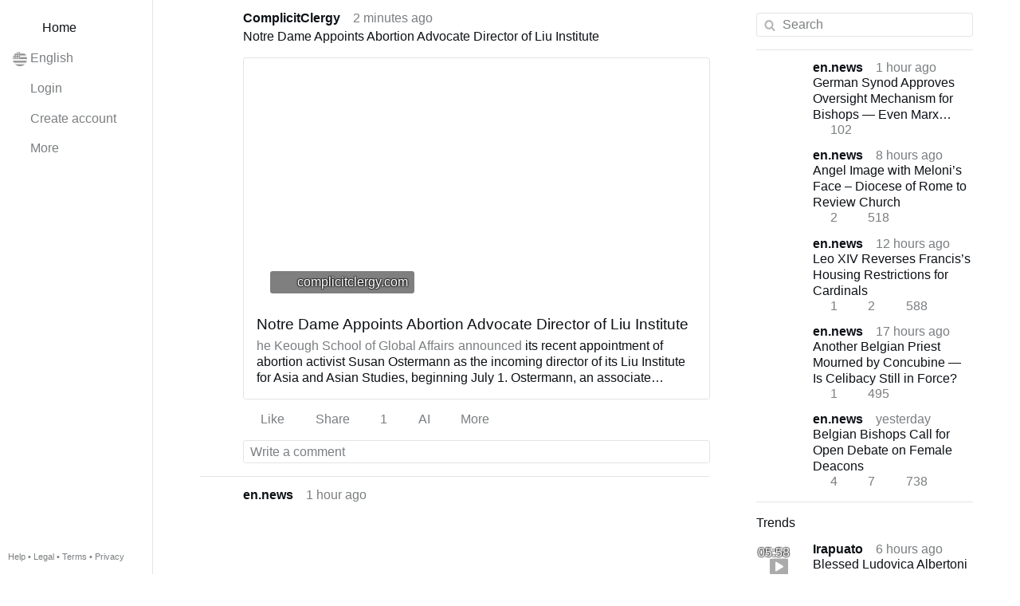

--- FILE ---
content_type: text/html; charset=utf-8
request_url: https://www.gloria.tv/?language=DRai1ernhJ4m4iywLHVFBLSK6
body_size: 37373
content:
<!DOCTYPE html><html lang="en-US"><head><meta charset="utf-8"><meta name="viewport" content="width=device-width,initial-scale=1,minimum-scale=0.5,maximum-scale=2"><meta name="language" content="en-US"><title>Home – Gloria.tv</title><link rel="stylesheet" href="/style/2SXJJtzvqobM4tC32bL3WMB8c"><script src="/script/t17MLedp9C7a6cd4VYBxicLRT" async></script><script type="application/json">{"language":"DRai1ernhJ4m4iywLHVFBLSK6","i18n":{"datetime":{"plural":"['one','other'][(n!=1)?1:0]","year-1":"last year","year-0":"this year","year+1":"next year","year-one":"{#} year ago","year-other":"{#} years ago","year+one":"in {#} year","year+other":"in {#} years","month-1":"last month","month-0":"this month","month+1":"next month","month-one":"{#} month ago","month-other":"{#} months ago","month+one":"in {#} month","month+other":"in {#} months","week-1":"last week","week-0":"this week","week+1":"next week","week-one":"{#} week ago","week-other":"{#} weeks ago","week+one":"in {#} week","week+other":"in {#} weeks","day-1":"yesterday","day-0":"today","day+1":"tomorrow","day-one":"{#} day ago","day-other":"{#} days ago","day+one":"in {#} day","day+other":"in {#} days","hour-0":"this hour","hour-one":"{#} hour ago","hour-other":"{#} hours ago","hour+one":"in {#} hour","hour+other":"in {#} hours","minute-0":"this minute","minute-one":"{#} minute ago","minute-other":"{#} minutes ago","minute+one":"in {#} minute","minute+other":"in {#} minutes","second-0":"now","second-one":"{#} second ago","second-other":"{#} seconds ago","second+one":"in {#} second","second+other":"in {#} seconds","sunday-1":"last Sunday","sunday+1":"next Sunday","monday-1":"last Monday","monday+1":"next Monday","tuesday-1":"last Tuesday","tuesday+1":"next Tuesday","wednesday-1":"last Wednesday","wednesday+1":"next Wednesday","thursday-1":"last Thursday","thursday+1":"next Thursday","friday-1":"last Friday","friday+1":"next Friday","saturday-1":"last Saturday","saturday+1":"next Saturday"},"wysiwyg":{"image":"Insert image","attach":"Attach files","smileys":"Smilies","link":"Insert link","bold":"Bold","italic":"Italic","underline":"Underline","striketrough":"Strikethrough","textcolor":"Text color","backcolor":"Background color","clear":"Clear format"}},"user":null,"synchronizer":"LZUBfiYVkyF3AZmQehgx2Nvh1BLyqZXzQvzlTkV9zk6lVOs5ErjyVtGrPJbVnpD5ViEETEs1cKzNmNzt4sTr9ZsDKJYWwgs9YrmkfcC","session":"tsRzjyy9y3AaZDn1vktnktLN17Cn5PXkbaJAZAMmP7SQa8Wn3cjEpRQvlRKy0RRNYPFeHWHY6qvi1sRyRwKMChe2jFEUnph4rwhfjgk8toIS","websocket":{"url":"wss://ws0001.gloria.tv/"}}</script><link rel="canonical" href="/language/S2mQ8XjTcSwL3q8noxk8XEbJo"><link rel="icon" sizes="any" href="/assets/favicon.svg" type="image/svg+xml"><link rel="icon" sizes="any" href="/assets/favicon.ico"><link rel="apple-touch-icon" sizes="180x180" href="/assets/apple-touch-icon.png"><link rel="manifest" href="/assets/manifest.webmanifest"><meta name="referrer" content="origin-when-cross-origin"><meta name="robots" content="noindex"><meta name="google" content="notranslate"></head><body><div class="frame"><nav><ul class="menu"><li class="active"><a href="/" data-load="{}"><svg viewBox="0 0 24 24" class="icon home"><use xlink:href="/icon/mascot#icon"></use></svg><svg viewBox="0 0 24 24" class="icon home"><use xlink:href="/icon/mascotinverse#icon"></use></svg>Home</a></li><li><a href="/languages/" data-dialog="{&quot;languages&quot;:&quot;&quot;}"><span class="figure icon"><svg xmlns="http://www.w3.org/2000/svg" style="border-radius:50%" viewBox="0 0 512 512"><path fill="#eee" d="M256 0h256v64l-32 32 32 32v64l-32 32 32 32v64l-32 32 32 32v64l-256 32L0 448v-64l32-32-32-32v-64z"/><path fill="#d80027" d="M224 64h288v64H224zm0 128h288v64H256zM0 320h512v64H0zm0 128h512v64H0z"/><path fill="#0052b4" d="M0 0h256v256H0z"/><path fill="#eee" d="M187 243l57-41h-70l57 41-22-67zm-81 0l57-41H93l57 41-22-67zm-81 0l57-41H12l57 41-22-67zm162-81l57-41h-70l57 41-22-67zm-81 0l57-41H93l57 41-22-67zm-81 0l57-41H12l57 41-22-67zm162-82l57-41h-70l57 41-22-67zm-81 0l57-41H93l57 41-22-67zm-81 0l57-41H12l57 41-22-67z"/></svg></span>English</a></li><li><label for="login"><svg viewBox="0 0 24 24" class="icon"><use xlink:href="/icon/credentials#icon"></use></svg>Login</label></li><li><a href="/signup/" data-load="{&quot;signup&quot;:&quot;&quot;}"><svg viewBox="0 0 24 24" class="icon"><use xlink:href="/icon/profile#icon"></use></svg>Create account</a></li><li class="dropdown"><button class="link" type="button"><svg viewBox="0 0 24 24" class="icon"><use xlink:href="/icon/more#icon"></use></svg>More</button><ul class="menu"><li><a href="/videos/" data-load="{&quot;videos&quot;:&quot;&quot;}"><svg viewBox="0 0 24 24" class="icon"><use xlink:href="/icon/video#icon"></use></svg>Videos</a></li><li><a href="/news/" data-load="{&quot;news&quot;:&quot;&quot;}"><svg viewBox="0 0 24 24" class="icon"><use xlink:href="/icon/story#icon"></use></svg>News</a></li><li><a href="/photos/" data-load="{&quot;photos&quot;:&quot;&quot;}"><svg viewBox="0 0 24 24" class="icon"><use xlink:href="/icon/photo#icon"></use></svg>Pictures</a></li><li><a href="/albums/" data-load="{&quot;albums&quot;:&quot;&quot;}"><svg viewBox="0 0 24 24" class="icon"><use xlink:href="/icon/album#icon"></use></svg>Albums</a></li><li class="mobile"><a href="/docs/" target="_blank"><svg viewBox="0 0 24 24" class="icon"><use xlink:href="/icon/menu#icon"></use></svg>Help</a></li><li class="mobile"><a href="/docs/disclosure" target="_blank"><svg viewBox="0 0 24 24" class="icon"><use xlink:href="/icon/menu#icon"></use></svg>Legal</a></li><li class="mobile"><a href="/docs/termsconditions" target="_blank"><svg viewBox="0 0 24 24" class="icon"><use xlink:href="/icon/menu#icon"></use></svg>Terms</a></li><li class="mobile"><a href="/docs/privacypolicy" target="_blank"><svg viewBox="0 0 24 24" class="icon"><use xlink:href="/icon/menu#icon"></use></svg>Privacy</a></li></ul></li><li class="aside"><label for="aside"><svg viewBox="0 0 24 24" class="icon"><use xlink:href="/icon/menu#icon"></use></svg>Menu</label></li><li class="address"><address><a href="/docs/" target="_blank">Help</a> • <a href="/docs/disclosure" target="_blank">Legal</a> • <a href="/docs/termsconditions" target="_blank">Terms</a> • <a href="/docs/privacypolicy" target="_blank">Privacy</a></address></li></ul></nav><div class="content"><main><section class="card" data-glance="{&quot;viewing&quot;:{&quot;post&quot;:&quot;WHUmRLBrUFfT18k2iT4KZLfMm&quot;,&quot;viewing&quot;:&quot;&quot;}}" data-notify="{&quot;url&quot;:&quot;ws://nf0006/&quot;,&quot;kind&quot;:&quot;post&quot;,&quot;id&quot;:&quot;WHUmRLBrUFfT18k2iT4KZLfMm&quot;}"><div class="tile cols"><div class="col-user"><div class="avatar"><figure><div style="padding-top:100.000%"></div><img src="https://seedus2043.gloriatv.net/storage1/5er7s8zz6fnqab7cq4o302vmcfjcmg1ngtet000?secure=qA8HFnRZFNIdOXSDHW1k_Q&amp;expires=1769950826" width="550" height="551" alt="" loading="lazy" crossorigin="anonymous" style="background-color:#fdfeff" data-scale="{&quot;mediatype&quot;:&quot;image/avif&quot;,&quot;frames&quot;:null,&quot;focus&quot;:{&quot;left&quot;:290,&quot;top&quot;:216}}"><a href="/user/MX48u4yiZ4Q21LwUN3yywFiNv" data-load="{&quot;user&quot;:&quot;MX48u4yiZ4Q21LwUN3yywFiNv&quot;}"></a></figure></div></div><div class="col-spare"><div class="cols"><a href="/user/MX48u4yiZ4Q21LwUN3yywFiNv" class="muted" data-load="{&quot;user&quot;:&quot;MX48u4yiZ4Q21LwUN3yywFiNv&quot;}"><cite>ComplicitClergy</cite></a><time datetime="2026-01-31T23:57:46.029Z" data-datetime="95607" title="Saturday, January 31, 2026 6:57:46 pm ET">2 minutes ago</time></div><p class="tight">Notre Dame Appoints Abortion Advocate Director of Liu Institute</p><blockquote class="tile"><a href="/post/WHUmRLBrUFfT18k2iT4KZLfMm" rel="nofollow" target="_blank" title="https://www.complicitclergy.com/2026/01/31/notre-dame-appoints-abortion-advocate-director-of-liu-institute/"><figure class="tile"><div style="padding-top:52.572%"></div><img src="https://seedus2043.gloriatv.net/storage1/xo2oy7c2fmpa37ttmvu3pjvge9fy3cstgivtu2u?secure=BeEU6X-BmpFFFnATeFLf3g&amp;expires=1769979136" width="1200" height="675" alt="" loading="lazy" crossorigin="anonymous" style="margin-bottom:-3.678%;background-color:#ce564c" data-scale="{&quot;mediatype&quot;:&quot;image/avif&quot;,&quot;frames&quot;:null,&quot;focus&quot;:{&quot;left&quot;:465,&quot;top&quot;:274}}"><div class="bottomleft"><div class="shaded"><svg viewBox="0 0 24 24" class="icon"><use xlink:href="/icon/quote#icon"></use></svg> complicitclergy.com</div></div></figure><h2 class="tile">Notre Dame Appoints Abortion Advocate Director of Liu Institute</h2><p class="tight">he Keough School of Global Affairs <a href="/go/[base64]" rel="nofollow" target="_blank" title="https://keough.nd.edu/news-and-events/news/susan-ostermann-named-new-director-of-liu-institute-effective-july-1/">announced</a> its recent appointment of abortion activist Susan Ostermann as the incoming director of its Liu Institute for Asia and Asian Studies, beginning July 1. Ostermann, an associate professor of global affairs and political science, has written multiple national opinion articles advocating for increased abortion access, arguing that “[a]bortion saves women’s lives.”<br>Hired by Notre Dame in 2017 as one of the first professors for the new Keough School, Ostermann studies state capacity, coercion, and law, with a focus on South Asia. She teaches courses for both undergraduate and Law School students, according to course records available to students.<br>Keough Dean Mary Gallagher described Ostermann as an “outstanding choice” for the Liu Institute, saying, “Susan is an exceptional scholar and a deeply engaged teacher whose work reflects the Keough School’s commitment to rigorous, interdisciplinary research with real-world impact.”<br>Ostermann gained …</p></a></blockquote><div class="tile cols"><label for="login" class="muted"><svg viewBox="0 0 24 24" class="icon"><use xlink:href="/icon/like#icon"></use></svg>Like</label><label for="login" class="muted"><svg viewBox="0 0 24 24" class="icon"><use xlink:href="/icon/share#icon"></use></svg>Share</label><a href="/post/WHUmRLBrUFfT18k2iT4KZLfMm/request/views" class="muted" data-dialog="{&quot;post&quot;:&quot;WHUmRLBrUFfT18k2iT4KZLfMm&quot;,&quot;request&quot;:&quot;views&quot;}" title="Views"><svg viewBox="0 0 24 24" class="icon"><use xlink:href="/icon/click#icon"></use></svg>1</a><button class="muted" type="button" data-translate="https://seedus3932.gloriatv.net/?post=WHUmRLBrUFfT18k2iT4KZLfMm&amp;source=en&amp;target=en" hidden><svg viewBox="0 0 24 24" class="icon"><use xlink:href="/icon/translate#icon"></use></svg>Translate</button><button class="muted" type="button" data-summarize="https://seedus3932.gloriatv.net/?post=WHUmRLBrUFfT18k2iT4KZLfMm&amp;source=en&amp;target=en"><svg viewBox="0 0 24 24" class="icon"><use xlink:href="/icon/summarize#icon"></use></svg>AI</button><div class="dropdown"><button class="muted" type="button"><svg viewBox="0 0 24 24" class="icon"><use xlink:href="/icon/more#icon"></use></svg>More</button><ul class="menu"><li><a href="/post/WHUmRLBrUFfT18k2iT4KZLfMm/request/complaint" data-dialog="{&quot;post&quot;:&quot;WHUmRLBrUFfT18k2iT4KZLfMm&quot;,&quot;request&quot;:&quot;complaint&quot;}"><svg viewBox="0 0 24 24" class="icon"><use xlink:href="/icon/complaint#icon"></use></svg>Report</a></li><li><button disabled><svg viewBox="0 0 24 24" class="icon"><use xlink:href="/icon/modify#icon"></use></svg>Change post</button></li><li><button disabled><svg viewBox="0 0 24 24" class="icon"><use xlink:href="/icon/trash#icon"></use></svg>Remove post</button></li></ul></div></div><label for="login" class="wysiwyg tile" data-patch="{&quot;pagination&quot;:&quot;GPLzsE53P26BIPkDF5KtAzWJepOuyezAzsxvZ2m7kZ59y6NjhFysxyQVFo1999lE2yAUSnMnyswdMJcpdJPneyWcRsWysBQApI5p9ZOiuGdWF9K7kNZOmnbxZnChzWRuLwjNdnkpAu8riaSPRmeNS&quot;}"><span class="contenteditable" data-placeholder="Write a comment"></span></label></div></div></section><section class="card" data-glance="{&quot;viewing&quot;:{&quot;post&quot;:&quot;NnXaZAfvR1yd4TuC4o2SWGjnY&quot;,&quot;viewing&quot;:&quot;&quot;}}" data-notify="{&quot;url&quot;:&quot;ws://nf0002/&quot;,&quot;kind&quot;:&quot;post&quot;,&quot;id&quot;:&quot;NnXaZAfvR1yd4TuC4o2SWGjnY&quot;}"><div class="tile cols"><div class="col-user"><div class="avatar"><figure><div style="padding-top:100.000%"></div><img src="https://seedus0275.gloriatv.net/storage1/pmehhbe4vfr6jik7u22tpvkb9dqphkz16i7ipxy?secure=rlGt1MOUin9Tlv5MSxx5UQ&amp;expires=1769964970" width="4096" height="4096" alt="" loading="lazy" crossorigin="anonymous" style="background-color:#fefefe" data-scale="{&quot;mediatype&quot;:&quot;image/avif&quot;,&quot;frames&quot;:null,&quot;focus&quot;:{&quot;left&quot;:2272,&quot;top&quot;:2042}}"><a href="/user/oj4v9nn1jRo74b3HbvQHPsjHK" data-load="{&quot;user&quot;:&quot;oj4v9nn1jRo74b3HbvQHPsjHK&quot;}"></a></figure></div></div><div class="col-spare"><div class="cols"><a href="/user/oj4v9nn1jRo74b3HbvQHPsjHK" class="muted" data-load="{&quot;user&quot;:&quot;oj4v9nn1jRo74b3HbvQHPsjHK&quot;}"><cite>en.news</cite></a><time datetime="2026-01-31T22:49:37.717Z" data-datetime="4183919" title="Saturday, January 31, 2026 5:49:37 pm ET">1 hour ago</time></div><figure class="tile"><div style="padding-top:61.803%"></div><img src="https://seedus0275.gloriatv.net/storage1/fiiipi05jpm8orxmhzfk1evyo8z2w7wexuqtcct?secure=g7zVM19ezXCI1Zy0zw4wlw&amp;expires=1769978152" width="1620" height="1080" alt="" loading="lazy" crossorigin="anonymous" style="margin-bottom:-4.863%;background-color:#e9b063" data-scale="{&quot;mediatype&quot;:&quot;image/avif&quot;,&quot;frames&quot;:null,&quot;focus&quot;:{&quot;left&quot;:951,&quot;top&quot;:384}}"><div class="topright"><svg viewBox="0 0 24 24" class="icon"><use xlink:href="/icon/story#icon"></use></svg></div><a href="/post/NnXaZAfvR1yd4TuC4o2SWGjnY" data-post="{&quot;post&quot;:&quot;NnXaZAfvR1yd4TuC4o2SWGjnY&quot;}"></a></figure><h2 class="tile"><a href="/post/NnXaZAfvR1yd4TuC4o2SWGjnY" data-post="{&quot;post&quot;:&quot;NnXaZAfvR1yd4TuC4o2SWGjnY&quot;}">German Synod Approves Oversight Mechanism for Bishops — Even Marx Opposed It</a></h2><p class="tight">At the close of its sixth assembly in Stuttgart on Saturday, the German Synodal Assembly narrowly approved, by the required two-thirds majority, a resolution authorizing the creation of a national Synodal Conference planned for the autumn.<br>The central dispute concerned whether the new body should &quot;monitor&quot; the implementation of synodal resolutions in the dioceses.<br>Even Cardinal Reinhard Marx of Munich warned against creating a superior authority that would supervise bishops or interfere in diocesan governance. “I do not want that,” Marx said.<br>Similarly, Bishop Peter Kohlgraf of Mainz said that a control body overseeing bishops would contradict Catholic principles.<br>Bishop Josef Overbeck of Essen expressed confidence. The Vatican has been informed about the planned body and he expects approval in the coming weeks.<br>Asked about a possible rejection from Rome, Bishop Georg Bätzing of Limburg said he had no indication that approval was in doubt and ruled out proceeding without Vatican consent …<a href="/post/NnXaZAfvR1yd4TuC4o2SWGjnY" class="toggle" data-post="{&quot;post&quot;:&quot;NnXaZAfvR1yd4TuC4o2SWGjnY&quot;}">More</a></p><div class="tile cols"><label for="login" class="muted"><svg viewBox="0 0 24 24" class="icon"><use xlink:href="/icon/like#icon"></use></svg>Like</label><label for="login" class="muted"><svg viewBox="0 0 24 24" class="icon"><use xlink:href="/icon/share#icon"></use></svg>Share</label><a href="/post/NnXaZAfvR1yd4TuC4o2SWGjnY/request/views" class="muted" data-dialog="{&quot;post&quot;:&quot;NnXaZAfvR1yd4TuC4o2SWGjnY&quot;,&quot;request&quot;:&quot;views&quot;}" title="Views"><svg viewBox="0 0 24 24" class="icon"><use xlink:href="/icon/click#icon"></use></svg>102</a><button class="muted" type="button" data-translate="https://seedus0275.gloriatv.net/?post=NnXaZAfvR1yd4TuC4o2SWGjnY&amp;source=en&amp;target=en" hidden><svg viewBox="0 0 24 24" class="icon"><use xlink:href="/icon/translate#icon"></use></svg>Translate</button><button class="muted" type="button" data-summarize="https://seedus0275.gloriatv.net/?post=NnXaZAfvR1yd4TuC4o2SWGjnY&amp;source=en&amp;target=en"><svg viewBox="0 0 24 24" class="icon"><use xlink:href="/icon/summarize#icon"></use></svg>AI</button><div class="dropdown"><button class="muted" type="button"><svg viewBox="0 0 24 24" class="icon"><use xlink:href="/icon/more#icon"></use></svg>More</button><ul class="menu"><li><a href="/post/NnXaZAfvR1yd4TuC4o2SWGjnY/request/complaint" data-dialog="{&quot;post&quot;:&quot;NnXaZAfvR1yd4TuC4o2SWGjnY&quot;,&quot;request&quot;:&quot;complaint&quot;}"><svg viewBox="0 0 24 24" class="icon"><use xlink:href="/icon/complaint#icon"></use></svg>Report</a></li><li><button disabled><svg viewBox="0 0 24 24" class="icon"><use xlink:href="/icon/modify#icon"></use></svg>Change post</button></li><li><button disabled><svg viewBox="0 0 24 24" class="icon"><use xlink:href="/icon/trash#icon"></use></svg>Remove post</button></li></ul></div></div><label for="login" class="wysiwyg tile" data-patch="{&quot;pagination&quot;:&quot;swuhYjORGPLPRy76ZiP4pR930EOFtoGKgyh5yBihRasbFni3pexNBhjIxvylAiv1xNqcx8TL8zug3J6Z4MpPAIfM5kr9ugDq5Sn9eEnY69NBJT8qx2YNSXdiLBFNzehfxsLRy52wVGFUki5zuwOl&quot;}"><span class="contenteditable" data-placeholder="Write a comment"></span></label></div></div></section><section class="card" data-glance="{&quot;viewing&quot;:{&quot;post&quot;:&quot;gjsCLHSWDEir1DKFKyE6zAgX9&quot;,&quot;viewing&quot;:&quot;&quot;}}" data-notify="{&quot;url&quot;:&quot;ws://nf0002/&quot;,&quot;kind&quot;:&quot;post&quot;,&quot;id&quot;:&quot;gjsCLHSWDEir1DKFKyE6zAgX9&quot;}"><div class="tile cols"><div class="col-user"><div class="identicon"><figure><div style="padding-top:100.000%"></div><svg xmlns="http://www.w3.org/2000/svg" viewBox="0 0 5 5"><path d="M0 0H2V1H1V3H4V1H3V0H5V4H4V5H1V4H0zM2 1H3V2H2z" fill="#ff7736"/></svg><a href="/user/zYWsnJmqtUxN3Y1YeKVNctdrB" data-load="{&quot;user&quot;:&quot;zYWsnJmqtUxN3Y1YeKVNctdrB&quot;}"></a></figure></div></div><div class="col-spare"><div class="cols"><a href="/user/zYWsnJmqtUxN3Y1YeKVNctdrB" class="muted" data-load="{&quot;user&quot;:&quot;zYWsnJmqtUxN3Y1YeKVNctdrB&quot;}"><cite>Fred Alan Medforth</cite></a><time datetime="2026-01-31T23:13:07.923Z" data-datetime="2773713" title="Saturday, January 31, 2026 6:13:07 pm ET">46 minutes ago</time></div><blockquote class="tile"><a href="/post/gjsCLHSWDEir1DKFKyE6zAgX9" rel="nofollow" target="_blank" title="https://medforth.biz/uk-transgender-tiktoker-jailed-for-raping-a-woman-at-least-10-times/"><figure class="tile"><div style="padding-top:52.572%"></div><img src="https://seedus6826.gloriatv.net/storage1/88z0hdb8u3nwimwvbxhons7fv6u151ug1g45tjr?secure=eXPY1YkaYEYuIKgqz6QjVQ&amp;expires=1769973337" width="840" height="473" alt="" loading="lazy" crossorigin="anonymous" style="margin-bottom:-3.738%;background-color:#a329c1" data-scale="{&quot;mediatype&quot;:&quot;image/avif&quot;,&quot;frames&quot;:null,&quot;focus&quot;:{&quot;left&quot;:594,&quot;top&quot;:127}}"><div class="bottomleft"><div class="shaded"><svg viewBox="0 0 24 24" class="icon"><use xlink:href="/icon/quote#icon"></use></svg> medforth.biz</div></div></figure><h2 class="tile">Transgender TikToker Jailed for Raping a Woman ‘At Least 10 Times’ – Allah&apos;s Willing Executioners</h2><p class="tight">A British TikToker who claims to be a transgender woman has been sentenced to 17 years in prison for violent and sexual offenses, including “at least” ten instances of rape. Jordan O’Brien, 34, who also goes by Jennifer Nieve on social media, was found guilty at Manchester Crown Court last October of rape, assault by penetration, threatening with an offensive weapon, and other violent offenses.<br>During sentencing yesterday, Judge Tim Harrington said the rape conviction involved no fewer than 10 instances of violent sexual abuse, saying, “I have to sentence you for at least 10 occasions that you raped her. This was repeated offending.”<br>O’Brien was referred to as “Jennifer” throughout the sentencing hearing.<br>Last fall, a former friend of O’Brien’s shared images of court documents on social media after learning about the five-day trial and conviction. O’Brien had been charged with six counts of sexual abuse, including rape, assault by penetration, strangulation, coercive control, and …</p></a></blockquote><div class="tile cols"><label for="login" class="muted"><svg viewBox="0 0 24 24" class="icon"><use xlink:href="/icon/like#icon"></use></svg>Like</label><label for="login" class="muted"><svg viewBox="0 0 24 24" class="icon"><use xlink:href="/icon/share#icon"></use></svg>Share</label><a href="/post/gjsCLHSWDEir1DKFKyE6zAgX9/request/views" class="muted" data-dialog="{&quot;post&quot;:&quot;gjsCLHSWDEir1DKFKyE6zAgX9&quot;,&quot;request&quot;:&quot;views&quot;}" title="Views"><svg viewBox="0 0 24 24" class="icon"><use xlink:href="/icon/click#icon"></use></svg>45</a><button class="muted" type="button" data-translate="https://seedus3932.gloriatv.net/?post=gjsCLHSWDEir1DKFKyE6zAgX9&amp;source=en&amp;target=en" hidden><svg viewBox="0 0 24 24" class="icon"><use xlink:href="/icon/translate#icon"></use></svg>Translate</button><button class="muted" type="button" data-summarize="https://seedus3932.gloriatv.net/?post=gjsCLHSWDEir1DKFKyE6zAgX9&amp;source=en&amp;target=en"><svg viewBox="0 0 24 24" class="icon"><use xlink:href="/icon/summarize#icon"></use></svg>AI</button><div class="dropdown"><button class="muted" type="button"><svg viewBox="0 0 24 24" class="icon"><use xlink:href="/icon/more#icon"></use></svg>More</button><ul class="menu"><li><a href="/post/gjsCLHSWDEir1DKFKyE6zAgX9/request/complaint" data-dialog="{&quot;post&quot;:&quot;gjsCLHSWDEir1DKFKyE6zAgX9&quot;,&quot;request&quot;:&quot;complaint&quot;}"><svg viewBox="0 0 24 24" class="icon"><use xlink:href="/icon/complaint#icon"></use></svg>Report</a></li><li><button disabled><svg viewBox="0 0 24 24" class="icon"><use xlink:href="/icon/modify#icon"></use></svg>Change post</button></li><li><button disabled><svg viewBox="0 0 24 24" class="icon"><use xlink:href="/icon/trash#icon"></use></svg>Remove post</button></li></ul></div></div><label for="login" class="wysiwyg tile" data-patch="{&quot;pagination&quot;:&quot;tApho3RlyvHGNwH8HNBUC3uH1BquycTCrQzUAKBoyNuLSucHajwDTVFkYlXKMFDsZZjVEGAww9JnwZqHT24CLbP0sMbtlV9Mw8zy2cDk4eg4FDfnva61FtkkTHX8LlN8hvyRqsIvN64NBfC6HbNq&quot;}"><span class="contenteditable" data-placeholder="Write a comment"></span></label></div></div></section><section class="card" data-glance="{&quot;viewing&quot;:{&quot;post&quot;:&quot;uAB7JPPmr4D24rJy2LNecgxuh&quot;,&quot;viewing&quot;:&quot;&quot;}}" data-notify="{&quot;url&quot;:&quot;ws://nf0006/&quot;,&quot;kind&quot;:&quot;post&quot;,&quot;id&quot;:&quot;uAB7JPPmr4D24rJy2LNecgxuh&quot;}"><div class="tile cols"><div class="col-user"><div class="avatar"><figure><div style="padding-top:100.000%"></div><img src="https://seedus4268.gloriatv.net/storage1/exewy59l05sp5iuuhiwg7a52yeqz47fvt0m3gmz?secure=bDFYWL40L2VvARQ59e-G8A&amp;expires=1769984343" width="400" height="400" alt="" loading="lazy" crossorigin="anonymous" style="background-color:#a22926" data-scale="{&quot;mediatype&quot;:&quot;image/avif&quot;,&quot;frames&quot;:null,&quot;focus&quot;:{&quot;left&quot;:128,&quot;top&quot;:209}}"><a href="/user/wzpcDENeVyix4QUcDbie7ALMh" data-load="{&quot;user&quot;:&quot;wzpcDENeVyix4QUcDbie7ALMh&quot;}"></a></figure></div></div><div class="col-spare"><div class="cols"><a href="/user/wzpcDENeVyix4QUcDbie7ALMh" class="muted" data-load="{&quot;user&quot;:&quot;wzpcDENeVyix4QUcDbie7ALMh&quot;}"><cite>Catholic Parents OnLine</cite></a><time datetime="2026-01-31T22:27:01.981Z" data-datetime="5539654" title="Saturday, January 31, 2026 5:27:01 pm ET">2 hours ago</time></div><p class="tight"><span style="font-weight:bold;">Chaos Around You, Peace Within</span><br>St. Paul urges us to rejoice in the Lord always, even amidst chaos and trials. True joy comes from focusing on God, our salvation, and heavenly things, rather than worldly possessions and concerns. By rejecting evil and embracing Christ, we can find peace and joy, even in the face of adversity.<br><a href="/go/qZhHJOY0xfry5wrpz5WcZmKkkoL0JC6DGSuuro7sor12oaSzx5zrh5FsO4rIVMx1DMAzhb574Kc3UzlLyC1Ghiac3LNMF4jjjU6bM7chLgVB2pgTyWDVhBg4T9SYQxZj5S2lyywNma" rel="nofollow" target="_blank" title="https://catholicparents.org/fr-altiers-daily-homilies/">Fr. Altier’s Daily Homilies</a><br>Fr. Altier is a Priest at Holy Trinity Parish in South St. Paul: <a href="/go/mlYTyl2onMdxFZR0pNAOwK1H3BcAp8j8myO70yr6GZvsz7N312tnyt5EXTvMjJy8EiZDhTG0bh1vFI3JwLNVwm96gk4e280CW2b64ClG" rel="nofollow" target="_blank" title="https://holytrinitysspmn.org/">holytrinitysspmn.org</a><br>You can also find Fr. Robert Altier’s homilies and talks on:<br>Rumble: <a href="/go/S7WjdMAnegUZhoRdt9Qu4ANbB0yOp5aD0AWdsr3IM2lLQk6UhVatvTXB0d1MXKzgcacfTFzLTMtzcuxx44pSqaXmnwyWQ1KN4NhKQsCyzogjIDjZzkHGVMvurmy31O" rel="nofollow" target="_blank" title="https://rumble.com/user/CatholicParentsOnLine">rumble.com/user/CatholicParentsOnLine</a><br>Twitter: <a href="/go/QDAj01cyaqNNpGXsssNytkvUQCBzbJjoWudcXPfAFt70I3ElDwGHTR9NzrtXqGCfPp5IeXfxUTdEsbvVUoqliVLLFyjVqwHQaQFIkhMW" rel="nofollow" target="_blank" title="https://x.com/CatholicPa42753">x.com/CatholicPa42753</a><br>For access to a library of talks by Fr. Robert Altier, go to:<br><a href="/go/5lQDUv9stFkv8lb24iw1tzWq0mgc1FXUJXMIW2T7JKQMsZZnyfsGzHHOwEqDEEapvRZBN9OwIL6P2djXNDKB2yRBqpO7PBieOIzzSTMRsdaiHXnG4ac3pZVLz3797mzeyuy1qEzlTmGVG" rel="nofollow" target="_blank" title="https://catholicparents.org/cpo-premium-streaming-media/">CPO Premium Streaming Media</a><br>To order Fr. Altier&apos;s book, God&apos;s Plan for Your Marriage, go to the website:<br><a href="/go/pYqQrxpCAubBcW0vlRyHIweY1c3KGuCDjlj1f9iyfpz9sC7JzXyhvJd4kdUN5WFIYV9MEMnyhJiPz5jKqqvwNGniY0ZzpH7inYwTXdtOgoB82nlEC2mm0GS" rel="nofollow" target="_blank" title="https://godsplanforyourmarriagebook.com/">God&apos;s Plan For Your Marriage Book – God&apos;s Plan …</a><br>An Exploration of Holy Matrimony from Genesis to the Wedding of the Lamb by Father Robert Altier.</p><figure class="tile" data-media="{&quot;kind&quot;:&quot;package&quot;,&quot;id&quot;:&quot;XovFw4BH6BHB6BdFS1AHwSjGB&quot;,&quot;media&quot;:[{&quot;type&quot;:&quot;video&quot;,&quot;url&quot;:&quot;https://seedus6826.gloriatv.net/storage1/q54gs7zwraep3cz9u73mskhd7ak4jk42zlwfrvv?secure=uPWbP6JQjiWqK5uFSzWysA&amp;expires=1769948917&quot;,&quot;mediatype&quot;:&quot;video/mp4; codecs=\&quot;avc1.640029,mp4a.40.2\&quot;&quot;,&quot;width&quot;:1280,&quot;height&quot;:720,&quot;duration&quot;:819872},{&quot;type&quot;:&quot;video&quot;,&quot;url&quot;:&quot;https://seedus3932.gloriatv.net/storage1/cnl52big6epg7yhqjh75czloyeuhis1oz2y366j?secure=Rx4j2fzH0zlavlX0Lpm5mw&amp;expires=1769951050&quot;,&quot;mediatype&quot;:&quot;video/mp4; codecs=\&quot;avc1.4D401F,mp4a.40.5\&quot;&quot;,&quot;width&quot;:768,&quot;height&quot;:432,&quot;duration&quot;:819920},{&quot;type&quot;:&quot;video&quot;,&quot;url&quot;:&quot;https://seedus3932.gloriatv.net/storage1/x9bmjg0ggibwtj3g0ycnc9pae00gbkhb7k8yobo?secure=rtDZ2eQ_z8AxqnUxQGHsAw&amp;expires=1769984927&quot;,&quot;mediatype&quot;:&quot;video/mp4; codecs=\&quot;avc1.42C01E,mp4a.40.5\&quot;&quot;,&quot;width&quot;:384,&quot;height&quot;:216,&quot;duration&quot;:819934},{&quot;type&quot;:&quot;video&quot;,&quot;url&quot;:&quot;https://seedus2043.gloriatv.net/storage1/x9bmjg0ggibwtj3g0ycnc9pae00gbkhb7k8yobo,cnl52big6epg7yhqjh75czloyeuhis1oz2y366j,q54gs7zwraep3cz9u73mskhd7ak4jk42zlwfrvv/master.m3u8?secure=Fl1gEFglun7BdFVSlItX0w&amp;expires=1769969780&quot;,&quot;mediatype&quot;:&quot;application/vnd.apple.mpegurl&quot;},{&quot;type&quot;:&quot;video&quot;,&quot;url&quot;:&quot;https://seedus2043.gloriatv.net/storage1/x9bmjg0ggibwtj3g0ycnc9pae00gbkhb7k8yobo,cnl52big6epg7yhqjh75czloyeuhis1oz2y366j,q54gs7zwraep3cz9u73mskhd7ak4jk42zlwfrvv/manifest.mpd?secure=Fl1gEFglun7BdFVSlItX0w&amp;expires=1769969780&quot;,&quot;mediatype&quot;:&quot;application/dash+xml&quot;},{&quot;type&quot;:&quot;spritesheet&quot;,&quot;url&quot;:&quot;https://seedus4268.gloriatv.net/storage1/rs9t0paq7x1zpdme7flxm040hwnbv4kfz7dnz9q?secure=kAMadixjDwS2Psk-EGpRsQ&amp;expires=1769967478&quot;,&quot;mediatype&quot;:&quot;image/avif&quot;,&quot;width&quot;:6144,&quot;height&quot;:3456,&quot;length&quot;:576},{&quot;type&quot;:&quot;subtitle&quot;,&quot;url&quot;:&quot;https://seedus0275.gloriatv.net/storage1/uvk7gxlqty2jdgpplvt8mm511k8aiz5un2irrkp?secure=LKMBpIN-_LGw7AaDQbk8rw&amp;expires=1769949693&quot;,&quot;mediatype&quot;:&quot;text/vtt&quot;,&quot;language&quot;:{&quot;code&quot;:&quot;en&quot;,&quot;name&quot;:&quot;English&quot;},&quot;recognition&quot;:true}]}"><div style="padding-top:100.000%"></div><img src="https://seedus4268.gloriatv.net/storage1/3dodyxkmpbk4vp7trdt7iiijm2t6f0pyeey2d3f?secure=JIjozYPVzKFB092-cpdkGA&amp;expires=1769974922" width="1920" height="1080" alt="" loading="lazy" crossorigin="anonymous" style="width:177.778%;margin-left:-77.778%;background-color:#e8d76a" data-scale="{&quot;mediatype&quot;:&quot;image/avif&quot;,&quot;frames&quot;:null,&quot;focus&quot;:{&quot;left&quot;:1399,&quot;top&quot;:496}}"><div class="play"></div><div class="topleft">13:40</div><a href="/post/uAB7JPPmr4D24rJy2LNecgxuh" data-post="{&quot;post&quot;:&quot;uAB7JPPmr4D24rJy2LNecgxuh&quot;}"></a></figure><div class="tile cols"><label for="login" class="muted"><svg viewBox="0 0 24 24" class="icon"><use xlink:href="/icon/like#icon"></use></svg>Like</label><label for="login" class="muted"><svg viewBox="0 0 24 24" class="icon"><use xlink:href="/icon/share#icon"></use></svg>Share</label><a href="/post/uAB7JPPmr4D24rJy2LNecgxuh/request/views" class="muted" data-dialog="{&quot;post&quot;:&quot;uAB7JPPmr4D24rJy2LNecgxuh&quot;,&quot;request&quot;:&quot;views&quot;}" title="Views"><svg viewBox="0 0 24 24" class="icon"><use xlink:href="/icon/click#icon"></use></svg>82</a><button class="muted" type="button" data-translate="https://seedus3932.gloriatv.net/?post=uAB7JPPmr4D24rJy2LNecgxuh&amp;source=en&amp;target=en" hidden><svg viewBox="0 0 24 24" class="icon"><use xlink:href="/icon/translate#icon"></use></svg>Translate</button><button class="muted" type="button" data-summarize="https://seedus3932.gloriatv.net/?post=uAB7JPPmr4D24rJy2LNecgxuh&amp;source=en&amp;target=en"><svg viewBox="0 0 24 24" class="icon"><use xlink:href="/icon/summarize#icon"></use></svg>AI</button><div class="dropdown"><button class="muted" type="button"><svg viewBox="0 0 24 24" class="icon"><use xlink:href="/icon/more#icon"></use></svg>More</button><ul class="menu"><li><a href="/post/uAB7JPPmr4D24rJy2LNecgxuh/request/complaint" data-dialog="{&quot;post&quot;:&quot;uAB7JPPmr4D24rJy2LNecgxuh&quot;,&quot;request&quot;:&quot;complaint&quot;}"><svg viewBox="0 0 24 24" class="icon"><use xlink:href="/icon/complaint#icon"></use></svg>Report</a></li><li><a href="/post/uAB7JPPmr4D24rJy2LNecgxuh/request/embed" data-dialog="{&quot;post&quot;:&quot;uAB7JPPmr4D24rJy2LNecgxuh&quot;,&quot;request&quot;:&quot;embed&quot;}"><svg viewBox="0 0 24 24" class="icon"><use xlink:href="/icon/embed#icon"></use></svg>Embed</a></li><li><button disabled><svg viewBox="0 0 24 24" class="icon"><use xlink:href="/icon/modify#icon"></use></svg>Change post</button></li><li><button disabled><svg viewBox="0 0 24 24" class="icon"><use xlink:href="/icon/trash#icon"></use></svg>Remove post</button></li></ul></div></div><label for="login" class="wysiwyg tile" data-patch="{&quot;pagination&quot;:&quot;J0l2MitnCuzc33em7TpFAdDr5N5TbWKtF8lQxoi1lboRckykSu27d4AL375uVgFaajBUwnTeKgb4yHDbz2DM2qMBjaGyJnGttSjgdrxL0CgY3lIgoDZvfl1kX8DlBXBHzLMBnprUJwJN3vlxzRaK&quot;}"><span class="contenteditable" data-placeholder="Write a comment"></span></label></div></div></section><section class="card" data-glance="{&quot;viewing&quot;:{&quot;post&quot;:&quot;TQoFmbgnhaYg1nAEvpYGCjXEX&quot;,&quot;viewing&quot;:&quot;&quot;}}" data-notify="{&quot;url&quot;:&quot;ws://nf0003/&quot;,&quot;kind&quot;:&quot;post&quot;,&quot;id&quot;:&quot;TQoFmbgnhaYg1nAEvpYGCjXEX&quot;}"><div class="tile cols"><div class="col-user"><div class="avatar"><figure><div style="padding-top:100.000%"></div><img src="https://seedus3932.gloriatv.net/storage1/otns4oplo8l3mfi2sd39gobqvvnncia2m9094jg?secure=RQa7LSttiHiQwSAA-2sRNw&amp;expires=1769980733" width="549" height="598" alt="" loading="lazy" crossorigin="anonymous" style="margin-bottom:-8.925%;background-color:#421917" data-scale="{&quot;mediatype&quot;:&quot;image/avif&quot;,&quot;frames&quot;:null,&quot;focus&quot;:{&quot;left&quot;:269,&quot;top&quot;:271}}"><a href="/user/KmTUUJSiJPUd48i897T2FiXwN" data-load="{&quot;user&quot;:&quot;KmTUUJSiJPUd48i897T2FiXwN&quot;}"></a></figure></div></div><div class="col-spare"><div class="cols"><a href="/user/KmTUUJSiJPUd48i897T2FiXwN" class="muted" data-load="{&quot;user&quot;:&quot;KmTUUJSiJPUd48i897T2FiXwN&quot;}"><cite>Mazza La Ragazza</cite></a><time datetime="2026-01-31T22:08:39.365Z" data-datetime="6642271" title="Saturday, January 31, 2026 5:08:39 pm ET">2 hours ago</time><time datetime="2026-01-31T22:10:06.176Z" title="Saturday, January 31, 2026 5:10:06 pm ET">edited</time></div><p class="tight">I highly recommend you to watch this short film/ documentary about Blessed Chiara Badano if you have not seen it before.. Dont be put off by the Focolare movement thing, this soul <span style="font-style:italic;">did</span> attain sanctity, you can feel it...<br>Blessed Chiara &quot;Luce&quot; Badano, a beautiful plan <a href="/go/gdIomFceJydLcCt8qmc77tnd4NCRQtlzyPYLOFxZwQ68zNhODd0ghzO5MtbHEkxJhAVyglt3C7VumK2xriyxJ2JAVG0SASkvQh3Z5YhfGpE9fplqti3TzJxtWpu" rel="nofollow" target="_blank" title="https://www.youtube.com/watch?v=HcIGGRtBskE" style="background-color:#ffff19;font-weight:bold;">youtube.com/watch?v=HcIGGRtBskE</a> <span style="background-color:#ffff19;"><span style="font-weight:bold;">Chiara Badano, called Chiara &quot;Luce&quot; (which means &quot;Light&quot;), (Sassello, October 29, 1971 - Sassello, October 7, 1990) was an Italian teenager who has been declared &quot;Blessed&quot; within the Catholic Church. She belonged to the Focolare Movement and died prematurely at eighteen after succumbing to osteosarcoma, an aggressive and painful form of bone cancer. She was beatified on September 25, 2010 in the Sanctuary of &quot;Our Lady of Divine Love&quot; in Rome.</span> English audio and English subtitles.</span></p><figure class="tile"><div style="padding-top:61.803%"></div><img src="https://seedus2043.gloriatv.net/storage1/v0vr9yrladrufbemkwq8r7s3fjjjwatplkjqh34?secure=XrCYdiNMF6zp-4UWNJqQQQ&amp;expires=1769953873" width="253" height="140" alt="" loading="lazy" crossorigin="anonymous" style="width:111.688%;margin-left:-11.688%;background-color:#d79d56" data-scale="{&quot;mediatype&quot;:&quot;image/avif&quot;,&quot;frames&quot;:null,&quot;focus&quot;:{&quot;left&quot;:156,&quot;top&quot;:38}}"><div class="topright"><svg viewBox="0 0 24 24" class="icon"><use xlink:href="/icon/photo#icon"></use></svg></div><a href="/post/TQoFmbgnhaYg1nAEvpYGCjXEX" data-post="{&quot;post&quot;:&quot;TQoFmbgnhaYg1nAEvpYGCjXEX&quot;}"></a></figure><div class="tile cols"><label for="login" class="muted"><svg viewBox="0 0 24 24" class="icon"><use xlink:href="/icon/like#icon"></use></svg>Like</label><label for="login" class="muted"><svg viewBox="0 0 24 24" class="icon"><use xlink:href="/icon/share#icon"></use></svg>Share</label><a href="/post/TQoFmbgnhaYg1nAEvpYGCjXEX/replies" class="muted" data-post="{&quot;post&quot;:&quot;TQoFmbgnhaYg1nAEvpYGCjXEX&quot;,&quot;replies&quot;:&quot;&quot;}" title="Comments"><svg viewBox="0 0 24 24" class="icon"><use xlink:href="/icon/posting#icon"></use></svg>1</a><a href="/post/TQoFmbgnhaYg1nAEvpYGCjXEX/request/views" class="muted" data-dialog="{&quot;post&quot;:&quot;TQoFmbgnhaYg1nAEvpYGCjXEX&quot;,&quot;request&quot;:&quot;views&quot;}" title="Views"><svg viewBox="0 0 24 24" class="icon"><use xlink:href="/icon/click#icon"></use></svg>104</a><button class="muted" type="button" data-translate="https://seedus0275.gloriatv.net/?post=TQoFmbgnhaYg1nAEvpYGCjXEX&amp;source=en&amp;target=en" hidden><svg viewBox="0 0 24 24" class="icon"><use xlink:href="/icon/translate#icon"></use></svg>Translate</button><button class="muted" type="button" data-summarize="https://seedus0275.gloriatv.net/?post=TQoFmbgnhaYg1nAEvpYGCjXEX&amp;source=en&amp;target=en"><svg viewBox="0 0 24 24" class="icon"><use xlink:href="/icon/summarize#icon"></use></svg>AI</button><div class="dropdown"><button class="muted" type="button"><svg viewBox="0 0 24 24" class="icon"><use xlink:href="/icon/more#icon"></use></svg>More</button><ul class="menu"><li><a href="/post/TQoFmbgnhaYg1nAEvpYGCjXEX/request/complaint" data-dialog="{&quot;post&quot;:&quot;TQoFmbgnhaYg1nAEvpYGCjXEX&quot;,&quot;request&quot;:&quot;complaint&quot;}"><svg viewBox="0 0 24 24" class="icon"><use xlink:href="/icon/complaint#icon"></use></svg>Report</a></li><li><a href="/post/TQoFmbgnhaYg1nAEvpYGCjXEX/request/embed" data-dialog="{&quot;post&quot;:&quot;TQoFmbgnhaYg1nAEvpYGCjXEX&quot;,&quot;request&quot;:&quot;embed&quot;}"><svg viewBox="0 0 24 24" class="icon"><use xlink:href="/icon/embed#icon"></use></svg>Embed</a></li><li><button disabled><svg viewBox="0 0 24 24" class="icon"><use xlink:href="/icon/modify#icon"></use></svg>Change post</button></li><li><button disabled><svg viewBox="0 0 24 24" class="icon"><use xlink:href="/icon/trash#icon"></use></svg>Remove post</button></li></ul></div></div><div class="tile" data-notify="{&quot;url&quot;:&quot;ws://nf0001/&quot;,&quot;kind&quot;:&quot;posting&quot;,&quot;id&quot;:&quot;SiAcwfMVm6cb27mibYMbUGYqt&quot;}"><div class="cols"><a href="/user/KmTUUJSiJPUd48i897T2FiXwN" class="muted" data-load="{&quot;user&quot;:&quot;KmTUUJSiJPUd48i897T2FiXwN&quot;}"><span class="avatar"><span class="figure"><img src="https://seedus3932.gloriatv.net/storage1/otns4oplo8l3mfi2sd39gobqvvnncia2m9094jg?secure=RQa7LSttiHiQwSAA-2sRNw&amp;expires=1769980733" width="549" height="598" alt="" loading="lazy" crossorigin="anonymous" style="margin-bottom:-8.925%;background-color:#421917" data-scale="{&quot;mediatype&quot;:&quot;image/avif&quot;,&quot;frames&quot;:null,&quot;focus&quot;:{&quot;left&quot;:269,&quot;top&quot;:271}}"></span></span><cite>Mazza La Ragazza</cite></a><label for="login" class="muted" title="Like"><svg viewBox="0 0 24 24" class="icon"><use xlink:href="/icon/like#icon"></use></svg></label><button class="muted" type="button" data-translate="https://seedus3932.gloriatv.net/?posting=SiAcwfMVm6cb27mibYMbUGYqt&amp;source=en&amp;target=en" hidden title="Translate"><svg viewBox="0 0 24 24" class="icon"><use xlink:href="/icon/translate#icon"></use></svg></button><div class="dropdown"><button class="muted" type="button"><svg viewBox="0 0 24 24" class="icon"><use xlink:href="/icon/more#icon"></use></svg></button><ul class="menu"><li><a href="/posting/SiAcwfMVm6cb27mibYMbUGYqt/request/complaint" data-dialog="{&quot;posting&quot;:&quot;SiAcwfMVm6cb27mibYMbUGYqt&quot;,&quot;request&quot;:&quot;complaint&quot;}"><svg viewBox="0 0 24 24" class="icon"><use xlink:href="/icon/complaint#icon"></use></svg>Report</a></li><li><button disabled><svg viewBox="0 0 24 24" class="icon"><use xlink:href="/icon/modify#icon"></use></svg>Change comment</button></li><li><button disabled><svg viewBox="0 0 24 24" class="icon"><use xlink:href="/icon/trash#icon"></use></svg>Remove comment</button></li></ul></div><time datetime="2026-01-31T22:10:56.693Z" data-datetime="6504947" title="Saturday, January 31, 2026 5:10:56 pm ET">2 hours ago</time></div><p>ENGLISH AUDIO + ENGLISH SUBTITLES.</p></div><label for="login" class="wysiwyg tile" data-patch="{&quot;pagination&quot;:&quot;[base64]&quot;}"><span class="contenteditable" data-placeholder="Write a comment"></span></label></div></div></section><section class="card" data-glance="{&quot;viewing&quot;:{&quot;post&quot;:&quot;8qprudoyjfYoE3Eo4UQeR4g29&quot;,&quot;viewing&quot;:&quot;&quot;}}" data-notify="{&quot;url&quot;:&quot;ws://nf0005/&quot;,&quot;kind&quot;:&quot;post&quot;,&quot;id&quot;:&quot;8qprudoyjfYoE3Eo4UQeR4g29&quot;}"><div class="tile cols"><div class="col-user"><div class="identicon"><figure><div style="padding-top:100.000%"></div><svg xmlns="http://www.w3.org/2000/svg" viewBox="0 0 5 5"><path d="M2 0H3V1H4V2H1V1H2zM0 3H1V4H0zM2 3H3V4H4V5H1V4H2zM4 3H5V4H4z" fill="#2d8128"/></svg><a href="/user/PAaXHAfwXDFZ4yhA2UBQc2fj9" data-load="{&quot;user&quot;:&quot;PAaXHAfwXDFZ4yhA2UBQc2fj9&quot;}"></a></figure></div></div><div class="col-spare"><div class="cols"><a href="/user/PAaXHAfwXDFZ4yhA2UBQc2fj9" class="muted" data-load="{&quot;user&quot;:&quot;PAaXHAfwXDFZ4yhA2UBQc2fj9&quot;}"><cite>chris griffin</cite></a><time datetime="2026-01-31T22:47:00.99Z" data-datetime="4340645" title="Saturday, January 31, 2026 5:47:00 pm ET">1 hour ago</time></div><figure class="tile"><div style="padding-top:61.803%"></div><img src="https://seedus6826.gloriatv.net/storage1/l5uz7hea2xclqtke19d7y5l8fg1por6ckrhjm31?secure=GslvQTBdAu834ClS8e4_Gg&amp;expires=1769968888" width="648" height="1155" alt="" loading="lazy" crossorigin="anonymous" style="margin-top:-47.648%;margin-bottom:-68.790%;background-color:#bc6c5a" data-scale="{&quot;mediatype&quot;:&quot;image/avif&quot;,&quot;frames&quot;:null,&quot;focus&quot;:{&quot;left&quot;:321,&quot;top&quot;:509}}"><div class="topright"><svg viewBox="0 0 24 24" class="icon"><use xlink:href="/icon/story#icon"></use></svg></div><a href="/post/8qprudoyjfYoE3Eo4UQeR4g29" data-post="{&quot;post&quot;:&quot;8qprudoyjfYoE3Eo4UQeR4g29&quot;}"></a></figure><h2 class="tile"><a href="/post/8qprudoyjfYoE3Eo4UQeR4g29" data-post="{&quot;post&quot;:&quot;8qprudoyjfYoE3Eo4UQeR4g29&quot;}">women who die during abortion</a></h2><p class="tight">Some, when they find themselves with child through their sin, use drugs to procure abortion, and when (as often happens) they die with their offspring, they enter the lower world laden with the guilt not only of adultery against Christ but also of suicide and child murder.&quot;<br>~St. Jerome (347-420):</p><div class="tile cols"><label for="login" class="muted"><span class="icon" data-likes="{&quot;post&quot;:&quot;8qprudoyjfYoE3Eo4UQeR4g29&quot;,&quot;likes&quot;:&quot;upvote&quot;}"><svg viewBox="0 0 24 24"><image xlink:href="/icon/upvote" width="24" height="24"></image></svg></span>2</label><label for="login" class="muted"><svg viewBox="0 0 24 24" class="icon"><use xlink:href="/icon/share#icon"></use></svg>Share</label><a href="/post/8qprudoyjfYoE3Eo4UQeR4g29/replies" class="muted" data-post="{&quot;post&quot;:&quot;8qprudoyjfYoE3Eo4UQeR4g29&quot;,&quot;replies&quot;:&quot;&quot;}" title="Comments"><svg viewBox="0 0 24 24" class="icon"><use xlink:href="/icon/posting#icon"></use></svg>1</a><a href="/post/8qprudoyjfYoE3Eo4UQeR4g29/request/views" class="muted" data-dialog="{&quot;post&quot;:&quot;8qprudoyjfYoE3Eo4UQeR4g29&quot;,&quot;request&quot;:&quot;views&quot;}" title="Views"><svg viewBox="0 0 24 24" class="icon"><use xlink:href="/icon/click#icon"></use></svg>73</a><button class="muted" type="button" data-translate="https://seedus0275.gloriatv.net/?post=8qprudoyjfYoE3Eo4UQeR4g29&amp;source=en&amp;target=en" hidden><svg viewBox="0 0 24 24" class="icon"><use xlink:href="/icon/translate#icon"></use></svg>Translate</button><button class="muted" type="button" data-summarize="https://seedus0275.gloriatv.net/?post=8qprudoyjfYoE3Eo4UQeR4g29&amp;source=en&amp;target=en"><svg viewBox="0 0 24 24" class="icon"><use xlink:href="/icon/summarize#icon"></use></svg>AI</button><div class="dropdown"><button class="muted" type="button"><svg viewBox="0 0 24 24" class="icon"><use xlink:href="/icon/more#icon"></use></svg>More</button><ul class="menu"><li><a href="/post/8qprudoyjfYoE3Eo4UQeR4g29/request/complaint" data-dialog="{&quot;post&quot;:&quot;8qprudoyjfYoE3Eo4UQeR4g29&quot;,&quot;request&quot;:&quot;complaint&quot;}"><svg viewBox="0 0 24 24" class="icon"><use xlink:href="/icon/complaint#icon"></use></svg>Report</a></li><li><button disabled><svg viewBox="0 0 24 24" class="icon"><use xlink:href="/icon/modify#icon"></use></svg>Change post</button></li><li><button disabled><svg viewBox="0 0 24 24" class="icon"><use xlink:href="/icon/trash#icon"></use></svg>Remove post</button></li></ul></div></div><div class="tile" data-notify="{&quot;url&quot;:&quot;ws://nf0006/&quot;,&quot;kind&quot;:&quot;posting&quot;,&quot;id&quot;:&quot;8iBDWDda17s7Eq6ih1LZT3FHE&quot;}"><div class="cols"><a href="/user/XKJjwFxPTDwg2zGQgPxrBBPqN" class="muted" data-load="{&quot;user&quot;:&quot;XKJjwFxPTDwg2zGQgPxrBBPqN&quot;}"><span class="avatar"><span class="figure"><img src="https://seedus4268.gloriatv.net/storage1/6ilkea896m2857efvkc3urccljfjplhbgn3aq94?secure=dkjTIznYm2k3vve0yMKGmw&amp;expires=1769977647" width="365" height="402" alt="" loading="lazy" crossorigin="anonymous" style="margin-bottom:-10.137%;background-color:#3d3d46" data-scale="{&quot;mediatype&quot;:&quot;image/avif&quot;,&quot;frames&quot;:null,&quot;focus&quot;:{&quot;left&quot;:206,&quot;top&quot;:128}}"></span></span><cite>Arise Shine</cite></a><label for="login" class="muted" title="Like"><svg viewBox="0 0 24 24" class="icon"><use xlink:href="/icon/like#icon"></use></svg></label><button class="muted" type="button" data-translate="https://seedus0275.gloriatv.net/?posting=8iBDWDda17s7Eq6ih1LZT3FHE&amp;source=en&amp;target=en" hidden title="Translate"><svg viewBox="0 0 24 24" class="icon"><use xlink:href="/icon/translate#icon"></use></svg></button><div class="dropdown"><button class="muted" type="button"><svg viewBox="0 0 24 24" class="icon"><use xlink:href="/icon/more#icon"></use></svg></button><ul class="menu"><li><a href="/posting/8iBDWDda17s7Eq6ih1LZT3FHE/request/complaint" data-dialog="{&quot;posting&quot;:&quot;8iBDWDda17s7Eq6ih1LZT3FHE&quot;,&quot;request&quot;:&quot;complaint&quot;}"><svg viewBox="0 0 24 24" class="icon"><use xlink:href="/icon/complaint#icon"></use></svg>Report</a></li><li><button disabled><svg viewBox="0 0 24 24" class="icon"><use xlink:href="/icon/modify#icon"></use></svg>Change comment</button></li><li><button disabled><svg viewBox="0 0 24 24" class="icon"><use xlink:href="/icon/trash#icon"></use></svg>Remove comment</button></li></ul></div><time datetime="2026-01-31T23:11:23.485Z" data-datetime="2878155" title="Saturday, January 31, 2026 6:11:23 pm ET">48 minutes ago</time></div><p>10 Powerful Early Christian Quotes on Abortion<br>The early Church Fathers consistently condemned abortion, often equating it with murder and emphasizing the sanctity of life from conception. These quotes reflect the moral clarity and theological depth of the early Christian stance, rooted in Scripture and lived counterculturally in a world where abortion and infanticide were common.<br>1. St. John Chrysostom (c. 347–407)<br>&quot;Why do you abuse the gift of God and fight with His laws... and make the place of procreation a chamber for murder, and arm the woman that was given for childbearing unto slaughter?&quot;<br>— Homily 24 on Romans<br>Reflection: Chrysostom delivers a fiery rebuke, portraying abortion as a profound violation of God’s design. He transforms the imagery of the womb from a sacred space of creation to one of violence and death.<br>2. The Didache (Teaching of the Twelve Apostles, c. 70–110 AD)<br>&quot;You shall not murder a child by abortion.&quot;<br>— Didache 2:2<br>Reflection: One of the earliest Christian …<a href="/post/8qprudoyjfYoE3Eo4UQeR4g29/replies" class="toggle" data-post="{&quot;post&quot;:&quot;8qprudoyjfYoE3Eo4UQeR4g29&quot;,&quot;replies&quot;:&quot;&quot;}">More</a></p><div class="grid-6 tight"><figure><div style="padding-top:61.803%"></div><img src="https://seedus6826.gloriatv.net/storage1/55da7nuu9q2sr7xwxpqt1fu47hf26nmp6ursiv2?secure=Gjz3QOCotQUnnYVJVPaJ0g&amp;expires=1769969197" width="519" height="600" alt="" loading="lazy" crossorigin="anonymous" style="margin-top:-25.746%;margin-bottom:-28.058%;background-color:#a72735" data-scale="{&quot;mediatype&quot;:&quot;image/avif&quot;,&quot;frames&quot;:null,&quot;focus&quot;:{&quot;left&quot;:256,&quot;top&quot;:294}}"><a href="/post/8qprudoyjfYoE3Eo4UQeR4g29/replies" data-gallery="{&quot;kind&quot;:&quot;package&quot;,&quot;id&quot;:&quot;dofSPpjB64id2ETqfgoCvvmKG&quot;,&quot;media&quot;:[{&quot;type&quot;:&quot;photo&quot;,&quot;url&quot;:&quot;https://seedus6826.gloriatv.net/storage1/55da7nuu9q2sr7xwxpqt1fu47hf26nmp6ursiv2?secure=Gjz3QOCotQUnnYVJVPaJ0g&amp;expires=1769969197&quot;,&quot;mediatype&quot;:&quot;image/avif&quot;,&quot;width&quot;:519,&quot;height&quot;:600}]}"></a></figure></div></div><label for="login" class="wysiwyg tile" data-patch="{&quot;pagination&quot;:&quot;[base64]&quot;}"><span class="contenteditable" data-placeholder="Write a comment"></span></label></div></div></section><section class="card" data-glance="{&quot;viewing&quot;:{&quot;post&quot;:&quot;dDg46fiKM9XX41GGipyQDpyvD&quot;,&quot;viewing&quot;:&quot;&quot;}}" data-notify="{&quot;url&quot;:&quot;ws://nf0006/&quot;,&quot;kind&quot;:&quot;post&quot;,&quot;id&quot;:&quot;dDg46fiKM9XX41GGipyQDpyvD&quot;}"><div class="tile cols"><div class="col-user"><div class="avatar"><figure><div style="padding-top:100.000%"></div><img src="https://seedus2043.gloriatv.net/storage1/afc0jkwm659b8hiu9mj9izjqykpn4zjimbbh4m5?secure=ybYZeexMk0h2vwGFLBZ4wA&amp;expires=1769953557" width="1559" height="1632" alt="" loading="lazy" crossorigin="anonymous" style="margin-bottom:-4.682%;background-color:#827861" data-scale="{&quot;mediatype&quot;:&quot;image/avif&quot;,&quot;frames&quot;:null,&quot;focus&quot;:{&quot;left&quot;:659,&quot;top&quot;:701}}"><a href="/user/XxutbNtB4qqu4UjKAKovr8ddE" data-load="{&quot;user&quot;:&quot;XxutbNtB4qqu4UjKAKovr8ddE&quot;}"></a></figure></div></div><div class="col-spare"><div class="cols"><a href="/user/XxutbNtB4qqu4UjKAKovr8ddE" class="muted" data-load="{&quot;user&quot;:&quot;XxutbNtB4qqu4UjKAKovr8ddE&quot;}"><cite>In Principio</cite></a><time datetime="2026-01-31T22:02:46.102Z" data-datetime="6995533" title="Saturday, January 31, 2026 5:02:46 pm ET">2 hours ago</time></div><p class="tight">St. Francis de Sales ~~~ Do not speak of God to those who do not ask you...</p><figure class="tile"><div style="padding-top:100.000%"></div><img src="https://seedus0275.gloriatv.net/storage1/o2cfus3fzkutcdwx8wsqbrl2r1l17ytr343jgfm?secure=ejEOKsAlCFrHKmZlLI5Olw&amp;expires=1769980248" width="1080" height="1350" alt="" loading="lazy" crossorigin="anonymous" style="margin-top:-25.000%;background-color:#442b20" data-scale="{&quot;mediatype&quot;:&quot;image/avif&quot;,&quot;frames&quot;:null,&quot;focus&quot;:{&quot;left&quot;:543,&quot;top&quot;:981}}"><div class="topright"><svg viewBox="0 0 24 24" class="icon"><use xlink:href="/icon/photo#icon"></use></svg></div><a href="/post/dDg46fiKM9XX41GGipyQDpyvD" data-post="{&quot;post&quot;:&quot;dDg46fiKM9XX41GGipyQDpyvD&quot;}"></a></figure><div class="tile cols"><label for="login" class="muted"><span class="icon" data-likes="{&quot;post&quot;:&quot;dDg46fiKM9XX41GGipyQDpyvD&quot;,&quot;likes&quot;:&quot;love&quot;}"><svg viewBox="0 0 24 24"><image xlink:href="/icon/love" width="24" height="24"></image></svg></span>2</label><label for="login" class="muted"><svg viewBox="0 0 24 24" class="icon"><use xlink:href="/icon/share#icon"></use></svg>Share</label><a href="/post/dDg46fiKM9XX41GGipyQDpyvD/request/views" class="muted" data-dialog="{&quot;post&quot;:&quot;dDg46fiKM9XX41GGipyQDpyvD&quot;,&quot;request&quot;:&quot;views&quot;}" title="Views"><svg viewBox="0 0 24 24" class="icon"><use xlink:href="/icon/click#icon"></use></svg>73</a><button class="muted" type="button" data-translate="https://seedus0275.gloriatv.net/?post=dDg46fiKM9XX41GGipyQDpyvD&amp;source=en&amp;target=en" hidden><svg viewBox="0 0 24 24" class="icon"><use xlink:href="/icon/translate#icon"></use></svg>Translate</button><button class="muted" type="button" data-summarize="https://seedus0275.gloriatv.net/?post=dDg46fiKM9XX41GGipyQDpyvD&amp;source=en&amp;target=en"><svg viewBox="0 0 24 24" class="icon"><use xlink:href="/icon/summarize#icon"></use></svg>AI</button><div class="dropdown"><button class="muted" type="button"><svg viewBox="0 0 24 24" class="icon"><use xlink:href="/icon/more#icon"></use></svg>More</button><ul class="menu"><li><a href="/post/dDg46fiKM9XX41GGipyQDpyvD/request/complaint" data-dialog="{&quot;post&quot;:&quot;dDg46fiKM9XX41GGipyQDpyvD&quot;,&quot;request&quot;:&quot;complaint&quot;}"><svg viewBox="0 0 24 24" class="icon"><use xlink:href="/icon/complaint#icon"></use></svg>Report</a></li><li><a href="/post/dDg46fiKM9XX41GGipyQDpyvD/request/embed" data-dialog="{&quot;post&quot;:&quot;dDg46fiKM9XX41GGipyQDpyvD&quot;,&quot;request&quot;:&quot;embed&quot;}"><svg viewBox="0 0 24 24" class="icon"><use xlink:href="/icon/embed#icon"></use></svg>Embed</a></li><li><button disabled><svg viewBox="0 0 24 24" class="icon"><use xlink:href="/icon/modify#icon"></use></svg>Change post</button></li><li><button disabled><svg viewBox="0 0 24 24" class="icon"><use xlink:href="/icon/trash#icon"></use></svg>Remove post</button></li></ul></div></div><label for="login" class="wysiwyg tile" data-patch="{&quot;pagination&quot;:&quot;NVXfPLodaMVJVwyGJ8j92PtKX6EHuLBnqv77I1exL3ybHI1tJy4B7BLAwMgb4OGMJtW8nrGJYeVc3i0GK3qJ1bFM7eN9ByzShTI2EwILRiVjHA3a8pyVEF3ztHjCykqFtrjLwUCcD0StTabAxsim&quot;}"><span class="contenteditable" data-placeholder="Write a comment"></span></label></div></div></section><section class="card" data-glance="{&quot;viewing&quot;:{&quot;post&quot;:&quot;gGrt76F7yRyE4Zab2M8aRFrz4&quot;,&quot;viewing&quot;:&quot;&quot;}}" data-notify="{&quot;url&quot;:&quot;ws://nf0003/&quot;,&quot;kind&quot;:&quot;post&quot;,&quot;id&quot;:&quot;gGrt76F7yRyE4Zab2M8aRFrz4&quot;}"><div class="tile cols"><div class="col-user"><div class="identicon"><figure><div style="padding-top:100.000%"></div><svg xmlns="http://www.w3.org/2000/svg" viewBox="0 0 5 5"><path d="M1 0H2V1H1zM3 0H4V1H3zM0 1H1V2H2V4H0zM2 1H3V2H2zM4 1H5V4H3V2H4zM2 4H3V5H2z" fill="#fb8e00"/></svg><a href="/user/C2C6RosP2PYe2cdePU6TYvk3W" data-load="{&quot;user&quot;:&quot;C2C6RosP2PYe2cdePU6TYvk3W&quot;}"></a></figure></div></div><div class="col-spare"><div class="cols"><a href="/user/C2C6RosP2PYe2cdePU6TYvk3W" class="muted" data-load="{&quot;user&quot;:&quot;C2C6RosP2PYe2cdePU6TYvk3W&quot;}"><cite>Ursula Sankt</cite></a><time datetime="2026-01-31T22:49:56.813Z" data-datetime="4164823" title="Saturday, January 31, 2026 5:49:56 pm ET">1 hour ago</time></div><p class="tight">Florida couple to sue fertility clinic after doctors implanted the wrong embryo. A DNA test confirmed the baby they welcomed in December is not biologically theirs. This is what happens when we turn children into commodities.</p><figure class="tile"><div style="padding-top:100.000%"></div><img src="https://seedus0275.gloriatv.net/storage1/cz2en5ub92b12eoipghnzw7qrnmtsfdg0s854f8?secure=uKgU2fjj9ghS-RfJ0QcR2Q&amp;expires=1769974680" width="900" height="655" alt="" loading="lazy" crossorigin="anonymous" style="width:137.405%;margin-right:-37.405%;background-color:#c59c83" data-scale="{&quot;mediatype&quot;:&quot;image/avif&quot;,&quot;frames&quot;:null,&quot;focus&quot;:{&quot;left&quot;:231,&quot;top&quot;:238}}"><div class="topright"><svg viewBox="0 0 24 24" class="icon"><use xlink:href="/icon/photo#icon"></use></svg></div><a href="/post/gGrt76F7yRyE4Zab2M8aRFrz4" data-post="{&quot;post&quot;:&quot;gGrt76F7yRyE4Zab2M8aRFrz4&quot;}"></a></figure><div class="tile cols"><label for="login" class="muted"><svg viewBox="0 0 24 24" class="icon"><use xlink:href="/icon/like#icon"></use></svg>Like</label><label for="login" class="muted"><svg viewBox="0 0 24 24" class="icon"><use xlink:href="/icon/share#icon"></use></svg>Share</label><a href="/post/gGrt76F7yRyE4Zab2M8aRFrz4/request/views" class="muted" data-dialog="{&quot;post&quot;:&quot;gGrt76F7yRyE4Zab2M8aRFrz4&quot;,&quot;request&quot;:&quot;views&quot;}" title="Views"><svg viewBox="0 0 24 24" class="icon"><use xlink:href="/icon/click#icon"></use></svg>68</a><button class="muted" type="button" data-translate="https://seedus3932.gloriatv.net/?post=gGrt76F7yRyE4Zab2M8aRFrz4&amp;source=en&amp;target=en" hidden><svg viewBox="0 0 24 24" class="icon"><use xlink:href="/icon/translate#icon"></use></svg>Translate</button><button class="muted" type="button" data-summarize="https://seedus3932.gloriatv.net/?post=gGrt76F7yRyE4Zab2M8aRFrz4&amp;source=en&amp;target=en"><svg viewBox="0 0 24 24" class="icon"><use xlink:href="/icon/summarize#icon"></use></svg>AI</button><div class="dropdown"><button class="muted" type="button"><svg viewBox="0 0 24 24" class="icon"><use xlink:href="/icon/more#icon"></use></svg>More</button><ul class="menu"><li><a href="/post/gGrt76F7yRyE4Zab2M8aRFrz4/request/complaint" data-dialog="{&quot;post&quot;:&quot;gGrt76F7yRyE4Zab2M8aRFrz4&quot;,&quot;request&quot;:&quot;complaint&quot;}"><svg viewBox="0 0 24 24" class="icon"><use xlink:href="/icon/complaint#icon"></use></svg>Report</a></li><li><a href="/post/gGrt76F7yRyE4Zab2M8aRFrz4/request/embed" data-dialog="{&quot;post&quot;:&quot;gGrt76F7yRyE4Zab2M8aRFrz4&quot;,&quot;request&quot;:&quot;embed&quot;}"><svg viewBox="0 0 24 24" class="icon"><use xlink:href="/icon/embed#icon"></use></svg>Embed</a></li><li><button disabled><svg viewBox="0 0 24 24" class="icon"><use xlink:href="/icon/modify#icon"></use></svg>Change post</button></li><li><button disabled><svg viewBox="0 0 24 24" class="icon"><use xlink:href="/icon/trash#icon"></use></svg>Remove post</button></li></ul></div></div><label for="login" class="wysiwyg tile" data-patch="{&quot;pagination&quot;:&quot;CG4rbcm8AhwCuaMQT7OtB7IdlbY55ahcdNZcjBnIg7ojcNEjSrxwogF5LIyD9aMP4tjHT9hiYV7DUr60D60BbQRzXhUPUWVuflzgeSsjdibUFSRwr6MNabzyL3w7KTNzJtBGpsxSUHEKRRq5Uzcq&quot;}"><span class="contenteditable" data-placeholder="Write a comment"></span></label></div></div></section><section class="card" data-glance="{&quot;viewing&quot;:{&quot;post&quot;:&quot;xjQdvbr49mEW2Qnkxt6bQbcNU&quot;,&quot;viewing&quot;:&quot;&quot;}}" data-notify="{&quot;url&quot;:&quot;ws://nf0006/&quot;,&quot;kind&quot;:&quot;post&quot;,&quot;id&quot;:&quot;xjQdvbr49mEW2Qnkxt6bQbcNU&quot;}"><div class="tile cols"><div class="col-user"><div class="avatar"><figure><div style="padding-top:100.000%"></div><img src="https://seedus6826.gloriatv.net/storage1/i6lxu8r52yvho64bljcol4tutfe9lbgb1egr8h0?secure=x6hlJCnRgBovy0Oly153VQ&amp;expires=1769964796" width="5984" height="3376" alt="" loading="lazy" crossorigin="anonymous" style="width:177.251%;margin-left:-74.052%;margin-right:-3.199%;background-color:#7f6835" data-scale="{&quot;mediatype&quot;:&quot;image/avif&quot;,&quot;frames&quot;:null,&quot;focus&quot;:{&quot;left&quot;:4188,&quot;top&quot;:752}}"><a href="/user/463NynSnXeNL2fn6iNUZash4t" data-load="{&quot;user&quot;:&quot;463NynSnXeNL2fn6iNUZash4t&quot;}"></a></figure></div></div><div class="col-spare"><div class="cols"><a href="/user/463NynSnXeNL2fn6iNUZash4t" class="muted" data-load="{&quot;user&quot;:&quot;463NynSnXeNL2fn6iNUZash4t&quot;}"><cite>Servant Of Divine Mercy</cite></a><time datetime="2026-01-31T21:19:56.749Z" data-datetime="9564886" title="Saturday, January 31, 2026 4:19:56 pm ET">3 hours ago</time></div><blockquote class="tile"><a href="/post/xjQdvbr49mEW2Qnkxt6bQbcNU" rel="nofollow" target="_blank" title="https://marian.org/articles/saint-john-bosco-master-youth"><figure class="tile"><div style="padding-top:52.572%"></div><img src="https://seedus0275.gloriatv.net/storage1/faoq7z8ofev7r7vz1dxqwposiyf09raw3p1m66j?secure=LEYt0b1elBaMUwbnkHbv2g&amp;expires=1769966290" width="600" height="400" alt="" loading="lazy" crossorigin="anonymous" style="margin-top:-5.714%;margin-bottom:-8.381%;background-color:#9b836e" data-scale="{&quot;mediatype&quot;:&quot;image/avif&quot;,&quot;frames&quot;:null,&quot;focus&quot;:{&quot;left&quot;:311,&quot;top&quot;:192}}"><div class="bottomleft"><div class="shaded"><svg viewBox="0 0 24 24" class="icon"><use xlink:href="/icon/quote#icon"></use></svg> marian.org</div></div></figure><h2 class="tile">Saint John Bosco, Master of Youth</h2><p class="tight">&quot;Whatever you do, think of the Glory of God as your main goal&quot; - St. John Bosco.<br><span style="font-weight:bold;">By Matthew August</span><br>God is known to send our world the saints we need most when we need them. Men and women will be called to reflect the image and likeness of God in ways that will change the course of history. With Napoleon&apos;s exile in 1815, a new era began with the Industrial Revolution. God would need another soul in the world to become His hands and feet.<br>Enter <span style="font-weight:bold;">St. John Bosco</span>, the &quot;Apostle of Youth,&quot; whose feast we celebrate on <span style="font-weight:bold;">Jan. 31</span>.<br>John Bosco was born in Becchi, Italy, on Aug. 16, 1815, at the end of the Napoleonic Wars, which wreaked havoc in his country. When John was only 2, his father died. He and his two brothers were raised by their mother, Margaret. She was a devout Catholic and raised her sons with strong values.<br><span style="font-weight:bold;">Vivid dream</span><br>When young John was 9 years old, he had a vivid dream where he saw children in a field. They were violent and rowdy. The boy tried to stop the chaos, but no one would …</p></a></blockquote><div class="tile cols"><label for="login" class="muted"><span class="icon" data-likes="{&quot;post&quot;:&quot;xjQdvbr49mEW2Qnkxt6bQbcNU&quot;,&quot;likes&quot;:&quot;love&quot;}"><svg viewBox="0 0 24 24"><image xlink:href="/icon/love" width="24" height="24"></image></svg></span>2</label><label for="login" class="muted"><svg viewBox="0 0 24 24" class="icon"><use xlink:href="/icon/share#icon"></use></svg>Share</label><a href="/post/xjQdvbr49mEW2Qnkxt6bQbcNU/replies" class="muted" data-post="{&quot;post&quot;:&quot;xjQdvbr49mEW2Qnkxt6bQbcNU&quot;,&quot;replies&quot;:&quot;&quot;}" title="Comments"><svg viewBox="0 0 24 24" class="icon"><use xlink:href="/icon/posting#icon"></use></svg>2</a><a href="/post/xjQdvbr49mEW2Qnkxt6bQbcNU/request/views" class="muted" data-dialog="{&quot;post&quot;:&quot;xjQdvbr49mEW2Qnkxt6bQbcNU&quot;,&quot;request&quot;:&quot;views&quot;}" title="Views"><svg viewBox="0 0 24 24" class="icon"><use xlink:href="/icon/click#icon"></use></svg>104</a><button class="muted" type="button" data-translate="https://seedus3932.gloriatv.net/?post=xjQdvbr49mEW2Qnkxt6bQbcNU&amp;source=en&amp;target=en" hidden><svg viewBox="0 0 24 24" class="icon"><use xlink:href="/icon/translate#icon"></use></svg>Translate</button><button class="muted" type="button" data-summarize="https://seedus3932.gloriatv.net/?post=xjQdvbr49mEW2Qnkxt6bQbcNU&amp;source=en&amp;target=en"><svg viewBox="0 0 24 24" class="icon"><use xlink:href="/icon/summarize#icon"></use></svg>AI</button><div class="dropdown"><button class="muted" type="button"><svg viewBox="0 0 24 24" class="icon"><use xlink:href="/icon/more#icon"></use></svg>More</button><ul class="menu"><li><a href="/post/xjQdvbr49mEW2Qnkxt6bQbcNU/request/complaint" data-dialog="{&quot;post&quot;:&quot;xjQdvbr49mEW2Qnkxt6bQbcNU&quot;,&quot;request&quot;:&quot;complaint&quot;}"><svg viewBox="0 0 24 24" class="icon"><use xlink:href="/icon/complaint#icon"></use></svg>Report</a></li><li><button disabled><svg viewBox="0 0 24 24" class="icon"><use xlink:href="/icon/modify#icon"></use></svg>Change post</button></li><li><button disabled><svg viewBox="0 0 24 24" class="icon"><use xlink:href="/icon/trash#icon"></use></svg>Remove post</button></li></ul></div></div><div class="tile" data-notify="{&quot;url&quot;:&quot;ws://nf0005/&quot;,&quot;kind&quot;:&quot;posting&quot;,&quot;id&quot;:&quot;97RW8Gvc2hLK2rGQxS7g69FT7&quot;}"><div class="cols"><a href="/user/HcTRZFy1MVnh6FQMyHwZ8JhpS" class="muted" data-load="{&quot;user&quot;:&quot;HcTRZFy1MVnh6FQMyHwZ8JhpS&quot;}"><span class="avatar"><span class="figure"><img src="https://seedus4268.gloriatv.net/storage1/a1h5tmwbn7j2hrx7be3awk9hvfz2h1b2npw7vj0?secure=-wFdJ6BzAsZNoCtcbkNqCA&amp;expires=1769985280" width="291" height="293" alt="" loading="lazy" crossorigin="anonymous" style="margin-bottom:-0.687%;background-color:#d1b190" data-scale="{&quot;mediatype&quot;:&quot;image/avif&quot;,&quot;frames&quot;:null,&quot;focus&quot;:{&quot;left&quot;:155,&quot;top&quot;:66}}"></span></span><cite>Lazarus Peter Kalamation.com</cite></a><label for="login" class="muted" title="Like"><svg viewBox="0 0 24 24" class="icon"><use xlink:href="/icon/like#icon"></use></svg></label><button class="muted" type="button" data-translate="https://seedus3932.gloriatv.net/?posting=97RW8Gvc2hLK2rGQxS7g69FT7&amp;source=en&amp;target=en" hidden title="Translate"><svg viewBox="0 0 24 24" class="icon"><use xlink:href="/icon/translate#icon"></use></svg></button><div class="dropdown"><button class="muted" type="button"><svg viewBox="0 0 24 24" class="icon"><use xlink:href="/icon/more#icon"></use></svg></button><ul class="menu"><li><a href="/posting/97RW8Gvc2hLK2rGQxS7g69FT7/request/complaint" data-dialog="{&quot;posting&quot;:&quot;97RW8Gvc2hLK2rGQxS7g69FT7&quot;,&quot;request&quot;:&quot;complaint&quot;}"><svg viewBox="0 0 24 24" class="icon"><use xlink:href="/icon/complaint#icon"></use></svg>Report</a></li><li><button disabled><svg viewBox="0 0 24 24" class="icon"><use xlink:href="/icon/modify#icon"></use></svg>Change comment</button></li><li><button disabled><svg viewBox="0 0 24 24" class="icon"><use xlink:href="/icon/trash#icon"></use></svg>Remove comment</button></li></ul></div><time datetime="2026-01-31T22:12:42.515Z" data-datetime="6399126" title="Saturday, January 31, 2026 5:12:42 pm ET">2 hours ago</time></div><p>Super quotes!</p></div><div class="tile" data-notify="{&quot;url&quot;:&quot;ws://nf0005/&quot;,&quot;kind&quot;:&quot;posting&quot;,&quot;id&quot;:&quot;CVVLo1VZ4RCw281fRs3zZbLBd&quot;}"><div class="cols"><a href="/user/463NynSnXeNL2fn6iNUZash4t" class="muted" data-load="{&quot;user&quot;:&quot;463NynSnXeNL2fn6iNUZash4t&quot;}"><span class="avatar"><span class="figure"><img src="https://seedus6826.gloriatv.net/storage1/i6lxu8r52yvho64bljcol4tutfe9lbgb1egr8h0?secure=x6hlJCnRgBovy0Oly153VQ&amp;expires=1769964796" width="5984" height="3376" alt="" loading="lazy" crossorigin="anonymous" style="width:177.251%;margin-left:-74.052%;margin-right:-3.199%;background-color:#7f6835" data-scale="{&quot;mediatype&quot;:&quot;image/avif&quot;,&quot;frames&quot;:null,&quot;focus&quot;:{&quot;left&quot;:4188,&quot;top&quot;:752}}"></span></span><cite>Servant Of Divine Mercy</cite></a><label for="login" class="muted" title="Like"><svg viewBox="0 0 24 24" class="icon"><use xlink:href="/icon/like#icon"></use></svg></label><button class="muted" type="button" data-translate="https://seedus0275.gloriatv.net/?posting=CVVLo1VZ4RCw281fRs3zZbLBd&amp;source=en&amp;target=en" hidden title="Translate"><svg viewBox="0 0 24 24" class="icon"><use xlink:href="/icon/translate#icon"></use></svg></button><div class="dropdown"><button class="muted" type="button"><svg viewBox="0 0 24 24" class="icon"><use xlink:href="/icon/more#icon"></use></svg></button><ul class="menu"><li><a href="/posting/CVVLo1VZ4RCw281fRs3zZbLBd/request/complaint" data-dialog="{&quot;posting&quot;:&quot;CVVLo1VZ4RCw281fRs3zZbLBd&quot;,&quot;request&quot;:&quot;complaint&quot;}"><svg viewBox="0 0 24 24" class="icon"><use xlink:href="/icon/complaint#icon"></use></svg>Report</a></li><li><button disabled><svg viewBox="0 0 24 24" class="icon"><use xlink:href="/icon/modify#icon"></use></svg>Change comment</button></li><li><button disabled><svg viewBox="0 0 24 24" class="icon"><use xlink:href="/icon/trash#icon"></use></svg>Remove comment</button></li></ul></div><time datetime="2026-01-31T21:23:48.024Z" data-datetime="9333618" title="Saturday, January 31, 2026 4:23:48 pm ET">3 hours ago</time><time datetime="2026-01-31T21:27:37.046Z" title="Saturday, January 31, 2026 4:27:37 pm ET">edited</time></div><p><a href="/go/[base64]" rel="nofollow" target="_blank" title="https://perpetualeucharisticadoration.com/wp-content/uploads/2024/01/St-John-Bosco-Eucharistic-quotes.pdf" style="color:#7f5411;font-weight:bold;">Quotes of St. John Bosco on the importance of Eucharistic adoration in our lives</a> <a href="/go/[base64]" rel="nofollow" target="_blank" title="https://perpetualeucharisticadoration.com/wp-content/uploads/2024/01/St-John-Bosco-Eucharistic-quotes.pdf">…</a></p></div><label for="login" class="wysiwyg tile" data-patch="{&quot;pagination&quot;:&quot;[base64]&quot;}"><span class="contenteditable" data-placeholder="Write a comment"></span></label></div></div></section><section class="card" data-glance="{&quot;viewing&quot;:{&quot;post&quot;:&quot;3xnXtX9dTyHTDvETsJ6MSAPX8&quot;,&quot;viewing&quot;:&quot;&quot;}}" data-notify="{&quot;url&quot;:&quot;ws://nf0006/&quot;,&quot;kind&quot;:&quot;post&quot;,&quot;id&quot;:&quot;3xnXtX9dTyHTDvETsJ6MSAPX8&quot;}"><div class="tile cols"><div class="col-user"><div class="avatar"><figure><div style="padding-top:100.000%"></div><img src="https://seedus4268.gloriatv.net/storage1/ltmpqicohwhpdw16v7n631x48o46gl4mjwdviw9?secure=JkEY-WNX89bdowToSYrixA&amp;expires=1769957990" width="2988" height="5312" alt="" loading="lazy" crossorigin="anonymous" style="margin-top:-8.701%;margin-bottom:-69.076%;background-color:#854326" data-scale="{&quot;mediatype&quot;:&quot;image/avif&quot;,&quot;frames&quot;:null,&quot;focus&quot;:{&quot;left&quot;:482,&quot;top&quot;:1754}}"><a href="/user/6AF3aT4LiZv43hUYjF8BhbuQk" data-load="{&quot;user&quot;:&quot;6AF3aT4LiZv43hUYjF8BhbuQk&quot;}"></a></figure></div></div><div class="col-spare"><div class="cols"><a href="/user/6AF3aT4LiZv43hUYjF8BhbuQk" class="muted" data-load="{&quot;user&quot;:&quot;6AF3aT4LiZv43hUYjF8BhbuQk&quot;}"><cite>philosopher</cite></a><time datetime="2026-01-31T22:07:37.48Z" data-datetime="6704156" title="Saturday, January 31, 2026 5:07:37 pm ET">2 hours ago</time></div><figure class="tile"><div style="padding-top:61.803%"></div><img src="https://seedus4268.gloriatv.net/storage1/zxftw8lfbdw6bpkvtxymia6v5exp5juxzbm49tz?secure=jQjbP75XYcxS0vVt4YNTVg&amp;expires=1769979334" width="500" height="700" alt="" loading="lazy" crossorigin="anonymous" style="margin-top:-78.197%;background-color:#9e9685" data-scale="{&quot;mediatype&quot;:&quot;image/avif&quot;,&quot;frames&quot;:null,&quot;focus&quot;:{&quot;left&quot;:427,&quot;top&quot;:645}}"><div class="topright"><svg viewBox="0 0 24 24" class="icon"><use xlink:href="/icon/story#icon"></use></svg></div><a href="/post/3xnXtX9dTyHTDvETsJ6MSAPX8" data-post="{&quot;post&quot;:&quot;3xnXtX9dTyHTDvETsJ6MSAPX8&quot;}"></a></figure><h2 class="tile"><a href="/post/3xnXtX9dTyHTDvETsJ6MSAPX8" data-post="{&quot;post&quot;:&quot;3xnXtX9dTyHTDvETsJ6MSAPX8&quot;}">God, Push Me Harder</a></h2><p class="tight"><a href="/go/0vh5hj9VaTaqKz2mAb8OsVZv2eT1SqlMIdA8jq1NXvwrztUomWOkCtm2h7bH10zyuZL0GKlqyLvytUCB6FYBJiNQxyz8jznysq3KPbPZSD4dApxJbYLjvyZgjql0" rel="nofollow" target="_blank" title="https://www.youtube.com/watch?v=l9Gj9t0RA_Q">youtube.com/watch?v=l9Gj9t0RA_Q</a></p><div class="tile cols"><label for="login" class="muted"><svg viewBox="0 0 24 24" class="icon"><use xlink:href="/icon/like#icon"></use></svg>Like</label><label for="login" class="muted"><svg viewBox="0 0 24 24" class="icon"><use xlink:href="/icon/share#icon"></use></svg>Share</label><a href="/post/3xnXtX9dTyHTDvETsJ6MSAPX8/request/views" class="muted" data-dialog="{&quot;post&quot;:&quot;3xnXtX9dTyHTDvETsJ6MSAPX8&quot;,&quot;request&quot;:&quot;views&quot;}" title="Views"><svg viewBox="0 0 24 24" class="icon"><use xlink:href="/icon/click#icon"></use></svg>61</a><button class="muted" type="button" data-translate="https://seedus0275.gloriatv.net/?post=3xnXtX9dTyHTDvETsJ6MSAPX8&amp;source=en&amp;target=en" hidden><svg viewBox="0 0 24 24" class="icon"><use xlink:href="/icon/translate#icon"></use></svg>Translate</button><button class="muted" type="button" data-summarize="https://seedus0275.gloriatv.net/?post=3xnXtX9dTyHTDvETsJ6MSAPX8&amp;source=en&amp;target=en"><svg viewBox="0 0 24 24" class="icon"><use xlink:href="/icon/summarize#icon"></use></svg>AI</button><div class="dropdown"><button class="muted" type="button"><svg viewBox="0 0 24 24" class="icon"><use xlink:href="/icon/more#icon"></use></svg>More</button><ul class="menu"><li><a href="/post/3xnXtX9dTyHTDvETsJ6MSAPX8/request/complaint" data-dialog="{&quot;post&quot;:&quot;3xnXtX9dTyHTDvETsJ6MSAPX8&quot;,&quot;request&quot;:&quot;complaint&quot;}"><svg viewBox="0 0 24 24" class="icon"><use xlink:href="/icon/complaint#icon"></use></svg>Report</a></li><li><button disabled><svg viewBox="0 0 24 24" class="icon"><use xlink:href="/icon/modify#icon"></use></svg>Change post</button></li><li><button disabled><svg viewBox="0 0 24 24" class="icon"><use xlink:href="/icon/trash#icon"></use></svg>Remove post</button></li></ul></div></div><label for="login" class="wysiwyg tile" data-patch="{&quot;pagination&quot;:&quot;AwJ5iKZnv8MvQ7ZGLy4yr4B8avgnFWtaz7bzFQ2ovWZgKQsmrde6NahTKxgIBuDjsOxRqPeZtRBVVmG8WADBfEKpqVPC5ijtK8n6zCvqHPkqywp7spM2iI2xxzDRJs7f6xrQTSry9IvW0X47yo45W&quot;}"><span class="contenteditable" data-placeholder="Write a comment"></span></label></div></div></section><section class="card" data-glance="{&quot;viewing&quot;:{&quot;post&quot;:&quot;mhGkkfnTgLQG4VgToykJgkiYm&quot;,&quot;viewing&quot;:&quot;&quot;}}" data-notify="{&quot;url&quot;:&quot;ws://nf0005/&quot;,&quot;kind&quot;:&quot;post&quot;,&quot;id&quot;:&quot;mhGkkfnTgLQG4VgToykJgkiYm&quot;}"><div class="tile cols"><div class="col-user"><div class="avatar"><figure><div style="padding-top:100.000%"></div><img src="https://seedus3932.gloriatv.net/storage1/1z7j0ofcez8lsexfuncrnus3lvm2pkkb4g6qh9g?secure=EOsRwvzE5Fej_N1C_5Dcbw&amp;expires=1769979058" width="272" height="215" alt="" loading="lazy" crossorigin="anonymous" style="width:126.512%;margin-left:-26.512%;background-color:#c3b4a2" data-scale="{&quot;mediatype&quot;:&quot;image/avif&quot;,&quot;frames&quot;:null,&quot;focus&quot;:{&quot;left&quot;:169,&quot;top&quot;:84}}"><a href="/user/TTJBBxVkjjML4NpNgLjpGrw1P" data-load="{&quot;user&quot;:&quot;TTJBBxVkjjML4NpNgLjpGrw1P&quot;}"></a></figure></div></div><div class="col-spare"><div class="cols"><a href="/user/TTJBBxVkjjML4NpNgLjpGrw1P" class="muted" data-load="{&quot;user&quot;:&quot;TTJBBxVkjjML4NpNgLjpGrw1P&quot;}"><cite>Scapular</cite></a><time datetime="2026-01-30T01:35:25.35Z" title="Thursday, January 29, 2026 8:35:25 pm ET">Jan 29</time></div><figure class="tile"><div style="padding-top:61.803%"></div><img src="https://seedus4268.gloriatv.net/storage1/cdt8l0a2kcohq99g8e405109kaheqyb3dydyn8v?secure=wav9IZuBkPu9ETWktCjcyA&amp;expires=1769962184" width="544" height="452" alt="" loading="lazy" crossorigin="anonymous" style="margin-bottom:-21.285%;background-color:#6c1412" data-scale="{&quot;mediatype&quot;:&quot;image/avif&quot;,&quot;frames&quot;:null,&quot;focus&quot;:{&quot;left&quot;:193,&quot;top&quot;:60}}"><div class="topright"><svg viewBox="0 0 24 24" class="icon"><use xlink:href="/icon/story#icon"></use></svg></div><a href="/post/mhGkkfnTgLQG4VgToykJgkiYm" data-post="{&quot;post&quot;:&quot;mhGkkfnTgLQG4VgToykJgkiYm&quot;}"></a></figure><h2 class="tile"><a href="/post/mhGkkfnTgLQG4VgToykJgkiYm" data-post="{&quot;post&quot;:&quot;mhGkkfnTgLQG4VgToykJgkiYm&quot;}">By their fruits.</a></h2><p class="tight"><a href="/go/bxptm8Wy13AKz9mGy9GpZXrtlinoN1HWoNgQ27yxVBpLpAWRfoAYDy8rYN6KkSIcjU58ElsjBVUg6u3lWbOSIt35SKuxu69jG2lH2lXiVCGyME8bAlIV3NebYU0" rel="nofollow" target="_blank" title="https://www.youtube.com/watch?v=sHgV2dhWmQ0">youtube.com/watch?v=sHgV2dhWmQ0</a><br>Our Lord back in the day couldn’t say look at the data sets and the statistics will tell you how much fruit.<br>St Matthew Ch. 7<br>By their fruits you shall know them. Do men gather grapes of thorns, or figs of thistles? 17 Even so every good tree bringeth forth good fruit, and the evil tree bringeth forth evil fruit. 18 A good tree cannot bring forth evil fruit, neither can an evil tree bring forth good fruit. 19 Every tree that bringeth not forth good fruit, shall be cut down, and shall be cast into the fire. 20 Wherefore by their fruits you shall know them.<br>Frightful to know for everyone convert 8.4 Catholics leave the Faith!</p><div class="tile cols"><label for="login" class="muted"><svg viewBox="0 0 24 24" class="icon"><use xlink:href="/icon/like#icon"></use></svg>Like</label><label for="login" class="muted"><svg viewBox="0 0 24 24" class="icon"><use xlink:href="/icon/share#icon"></use></svg>Share</label><a href="/post/mhGkkfnTgLQG4VgToykJgkiYm/request/views" class="muted" data-dialog="{&quot;post&quot;:&quot;mhGkkfnTgLQG4VgToykJgkiYm&quot;,&quot;request&quot;:&quot;views&quot;}" title="Views"><svg viewBox="0 0 24 24" class="icon"><use xlink:href="/icon/click#icon"></use></svg>485</a><button class="muted" type="button" data-translate="https://seedus0275.gloriatv.net/?post=mhGkkfnTgLQG4VgToykJgkiYm&amp;source=en&amp;target=en" hidden><svg viewBox="0 0 24 24" class="icon"><use xlink:href="/icon/translate#icon"></use></svg>Translate</button><button class="muted" type="button" data-summarize="https://seedus0275.gloriatv.net/?post=mhGkkfnTgLQG4VgToykJgkiYm&amp;source=en&amp;target=en"><svg viewBox="0 0 24 24" class="icon"><use xlink:href="/icon/summarize#icon"></use></svg>AI</button><div class="dropdown"><button class="muted" type="button"><svg viewBox="0 0 24 24" class="icon"><use xlink:href="/icon/more#icon"></use></svg>More</button><ul class="menu"><li><a href="/post/mhGkkfnTgLQG4VgToykJgkiYm/request/complaint" data-dialog="{&quot;post&quot;:&quot;mhGkkfnTgLQG4VgToykJgkiYm&quot;,&quot;request&quot;:&quot;complaint&quot;}"><svg viewBox="0 0 24 24" class="icon"><use xlink:href="/icon/complaint#icon"></use></svg>Report</a></li><li><button disabled><svg viewBox="0 0 24 24" class="icon"><use xlink:href="/icon/modify#icon"></use></svg>Change post</button></li><li><button disabled><svg viewBox="0 0 24 24" class="icon"><use xlink:href="/icon/trash#icon"></use></svg>Remove post</button></li></ul></div></div><label for="login" class="wysiwyg tile" data-patch="{&quot;pagination&quot;:&quot;64gOGhv06ydDn0I6ouVuH5ZrCj64ze3qbK2ySOF4ZRf4yVTkpLFzDGbEyxV3TsnWMu6uXXIpO8Nt7cxONXiT7qZpsWj3E46l1uPy3OfHuIVn4Bf42xRSRH9rrXaFGiQR7CKykyMkhAEgLO6s0zK0W&quot;}"><span class="contenteditable" data-placeholder="Write a comment"></span></label></div></div></section><section class="card" data-glance="{&quot;viewing&quot;:{&quot;post&quot;:&quot;WSucmDhBS1EG3x9xn9VtZgAwo&quot;,&quot;viewing&quot;:&quot;&quot;}}" data-notify="{&quot;url&quot;:&quot;ws://nf0002/&quot;,&quot;kind&quot;:&quot;post&quot;,&quot;id&quot;:&quot;WSucmDhBS1EG3x9xn9VtZgAwo&quot;}"><div class="tile cols"><div class="col-user"><div class="avatar"><figure><div style="padding-top:100.000%"></div><img src="https://seedus3932.gloriatv.net/storage1/otns4oplo8l3mfi2sd39gobqvvnncia2m9094jg?secure=RQa7LSttiHiQwSAA-2sRNw&amp;expires=1769980733" width="549" height="598" alt="" loading="lazy" crossorigin="anonymous" style="margin-bottom:-8.925%;background-color:#421917" data-scale="{&quot;mediatype&quot;:&quot;image/avif&quot;,&quot;frames&quot;:null,&quot;focus&quot;:{&quot;left&quot;:269,&quot;top&quot;:271}}"><a href="/user/KmTUUJSiJPUd48i897T2FiXwN" data-load="{&quot;user&quot;:&quot;KmTUUJSiJPUd48i897T2FiXwN&quot;}"></a></figure></div></div><div class="col-spare"><div class="cols"><a href="/user/KmTUUJSiJPUd48i897T2FiXwN" class="muted" data-load="{&quot;user&quot;:&quot;KmTUUJSiJPUd48i897T2FiXwN&quot;}"><cite>Mazza La Ragazza</cite></a><time datetime="2026-01-30T20:40:49.728Z" data-datetime="98311910" title="Friday, January 30, 2026 3:40:49 pm ET">yesterday</time></div><p class="tight">The Government is proposing a FIVEFOLD increase in facial recognition<br><svg viewBox="0 0 64 64" class="emoji"><image xlink:href="/emoji/e29aa0efb88f" width="64" height="64"></image></svg>The Government is proposing a FIVEFOLD increase in Orwellian facial recognition snooping<br>&quot;The idea of a self-policing prison through total surveillance as the model for Britain...<br>How could anyone not get a massive chill down the spine?&quot; -<br>Silkie Carlo on LBC Cross Questions</p><figure class="tile" data-media="{&quot;kind&quot;:&quot;package&quot;,&quot;id&quot;:&quot;V23vftcyjH1c6xL6hUUKCqLD1&quot;,&quot;media&quot;:[{&quot;type&quot;:&quot;video&quot;,&quot;url&quot;:&quot;https://seedus6826.gloriatv.net/storage1/hnnnqhlmnsv5je72nt3lnner3jmccdq2ygzc5r4?secure=iYc2GsM0uAotyKXCrnHOCg&amp;expires=1769956998&quot;,&quot;mediatype&quot;:&quot;video/mp4; codecs=\&quot;avc1.4D401F,mp4a.40.5\&quot;&quot;,&quot;width&quot;:598,&quot;height&quot;:554,&quot;duration&quot;:81601},{&quot;type&quot;:&quot;video&quot;,&quot;url&quot;:&quot;https://seedus6826.gloriatv.net/storage1/qnua1o6398rp4n79a4a649unn4j71jor0u8c5v9?secure=0dFlMroNPxZYjQXVpQ7yaQ&amp;expires=1769956903&quot;,&quot;mediatype&quot;:&quot;video/mp4; codecs=\&quot;avc1.42C01E,mp4a.40.5\&quot;&quot;,&quot;width&quot;:300,&quot;height&quot;:276,&quot;duration&quot;:81734},{&quot;type&quot;:&quot;video&quot;,&quot;url&quot;:&quot;https://seedus0275.gloriatv.net/storage1/qnua1o6398rp4n79a4a649unn4j71jor0u8c5v9,hnnnqhlmnsv5je72nt3lnner3jmccdq2ygzc5r4/master.m3u8?secure=ZUlFOZAiq-nUCrk8lYM-eg&amp;expires=1769974699&quot;,&quot;mediatype&quot;:&quot;application/vnd.apple.mpegurl&quot;},{&quot;type&quot;:&quot;video&quot;,&quot;url&quot;:&quot;https://seedus0275.gloriatv.net/storage1/qnua1o6398rp4n79a4a649unn4j71jor0u8c5v9,hnnnqhlmnsv5je72nt3lnner3jmccdq2ygzc5r4/manifest.mpd?secure=ZUlFOZAiq-nUCrk8lYM-eg&amp;expires=1769974699&quot;,&quot;mediatype&quot;:&quot;application/dash+xml&quot;},{&quot;type&quot;:&quot;spritesheet&quot;,&quot;url&quot;:&quot;https://seedus6826.gloriatv.net/storage1/ik6xf7jbca31ff4lxitjccwzzfxhz1ifvcn4d8l?secure=Kr74RqZw7q_yubLY4_pbgw&amp;expires=1769964035&quot;,&quot;mediatype&quot;:&quot;image/avif&quot;,&quot;width&quot;:6144,&quot;height&quot;:5664,&quot;length&quot;:576},{&quot;type&quot;:&quot;subtitle&quot;,&quot;url&quot;:&quot;https://seedus2043.gloriatv.net/storage1/r7e9xnoctiijyort909odt4ehyyga653qy6nd9s?secure=3tfNQXphXMGYS_81EJy8yw&amp;expires=1769961347&quot;,&quot;mediatype&quot;:&quot;text/vtt&quot;,&quot;language&quot;:{&quot;code&quot;:&quot;en&quot;,&quot;name&quot;:&quot;English&quot;},&quot;recognition&quot;:true}]}"><div style="padding-top:100.000%"></div><img src="https://seedus6826.gloriatv.net/storage1/dkee7wc2954u5a4teaic39r0s566enezeh26c78?secure=AYuHDA9MNCuVop4DfAvUqQ&amp;expires=1769956510" width="1080" height="996" alt="" loading="lazy" crossorigin="anonymous" style="width:108.434%;margin-left:-4.016%;margin-right:-4.418%;background-color:#1b49db" data-scale="{&quot;mediatype&quot;:&quot;image/avif&quot;,&quot;frames&quot;:null,&quot;focus&quot;:{&quot;left&quot;:538,&quot;top&quot;:899}}"><div class="play"></div><div class="topleft">01:22</div><a href="/post/WSucmDhBS1EG3x9xn9VtZgAwo" data-post="{&quot;post&quot;:&quot;WSucmDhBS1EG3x9xn9VtZgAwo&quot;}"></a></figure><div class="tile cols"><label for="login" class="muted"><span class="icon" data-likes="{&quot;post&quot;:&quot;WSucmDhBS1EG3x9xn9VtZgAwo&quot;,&quot;likes&quot;:&quot;upvote&quot;}"><svg viewBox="0 0 24 24"><image xlink:href="/icon/upvote" width="24" height="24"></image></svg></span><span class="icon" data-likes="{&quot;post&quot;:&quot;WSucmDhBS1EG3x9xn9VtZgAwo&quot;,&quot;likes&quot;:&quot;sad&quot;}"><svg viewBox="0 0 24 24"><image xlink:href="/icon/sad" width="24" height="24"></image></svg></span><span class="icon" data-likes="{&quot;post&quot;:&quot;WSucmDhBS1EG3x9xn9VtZgAwo&quot;,&quot;likes&quot;:&quot;angry&quot;}"><svg viewBox="0 0 24 24"><image xlink:href="/icon/angry" width="24" height="24"></image></svg></span>6</label><label for="login" class="muted" title="Share"><svg viewBox="0 0 24 24" class="icon"><use xlink:href="/icon/share#icon"></use></svg>1</label><a href="/post/WSucmDhBS1EG3x9xn9VtZgAwo/replies" class="muted" data-post="{&quot;post&quot;:&quot;WSucmDhBS1EG3x9xn9VtZgAwo&quot;,&quot;replies&quot;:&quot;&quot;}" title="Comments"><svg viewBox="0 0 24 24" class="icon"><use xlink:href="/icon/posting#icon"></use></svg>1</a><a href="/post/WSucmDhBS1EG3x9xn9VtZgAwo/request/views" class="muted" data-dialog="{&quot;post&quot;:&quot;WSucmDhBS1EG3x9xn9VtZgAwo&quot;,&quot;request&quot;:&quot;views&quot;}" title="Views"><svg viewBox="0 0 24 24" class="icon"><use xlink:href="/icon/click#icon"></use></svg>212</a><button class="muted" type="button" data-translate="https://seedus0275.gloriatv.net/?post=WSucmDhBS1EG3x9xn9VtZgAwo&amp;source=en&amp;target=en" hidden><svg viewBox="0 0 24 24" class="icon"><use xlink:href="/icon/translate#icon"></use></svg>Translate</button><button class="muted" type="button" data-summarize="https://seedus0275.gloriatv.net/?post=WSucmDhBS1EG3x9xn9VtZgAwo&amp;source=en&amp;target=en"><svg viewBox="0 0 24 24" class="icon"><use xlink:href="/icon/summarize#icon"></use></svg>AI</button><div class="dropdown"><button class="muted" type="button"><svg viewBox="0 0 24 24" class="icon"><use xlink:href="/icon/more#icon"></use></svg>More</button><ul class="menu"><li><a href="/post/WSucmDhBS1EG3x9xn9VtZgAwo/request/complaint" data-dialog="{&quot;post&quot;:&quot;WSucmDhBS1EG3x9xn9VtZgAwo&quot;,&quot;request&quot;:&quot;complaint&quot;}"><svg viewBox="0 0 24 24" class="icon"><use xlink:href="/icon/complaint#icon"></use></svg>Report</a></li><li><a href="/post/WSucmDhBS1EG3x9xn9VtZgAwo/request/embed" data-dialog="{&quot;post&quot;:&quot;WSucmDhBS1EG3x9xn9VtZgAwo&quot;,&quot;request&quot;:&quot;embed&quot;}"><svg viewBox="0 0 24 24" class="icon"><use xlink:href="/icon/embed#icon"></use></svg>Embed</a></li><li><button disabled><svg viewBox="0 0 24 24" class="icon"><use xlink:href="/icon/modify#icon"></use></svg>Change post</button></li><li><button disabled><svg viewBox="0 0 24 24" class="icon"><use xlink:href="/icon/trash#icon"></use></svg>Remove post</button></li></ul></div></div><div class="tile" data-notify="{&quot;url&quot;:&quot;ws://nf0002/&quot;,&quot;kind&quot;:&quot;posting&quot;,&quot;id&quot;:&quot;sSx3q6tyLJiF3kC4Mmv4CRNst&quot;}"><div class="cols"><a href="/user/GWNRtqCC4iy111GizuHXMYAkc" class="muted" data-load="{&quot;user&quot;:&quot;GWNRtqCC4iy111GizuHXMYAkc&quot;}"><span class="avatar"><span class="figure"><img src="https://seedus6826.gloriatv.net/storage1/r9q9xozf8lv4ep2a23akfdpm4nx7ks09x8pn0s8?secure=kM_bHe9E-a4tzDgVZlHVMQ&amp;expires=1769984864" width="194" height="259" alt="" loading="lazy" crossorigin="anonymous" style="margin-top:-20.103%;margin-bottom:-13.402%;background-color:#646451" data-scale="{&quot;mediatype&quot;:&quot;image/avif&quot;,&quot;frames&quot;:null,&quot;focus&quot;:{&quot;left&quot;:99,&quot;top&quot;:136}}"></span></span><cite>Sven Christian Köhler</cite></a><label for="login" class="muted" title="Like"><svg viewBox="0 0 24 24" class="icon"><use xlink:href="/icon/like#icon"></use></svg></label><button class="muted" type="button" data-translate="https://seedus3932.gloriatv.net/?posting=sSx3q6tyLJiF3kC4Mmv4CRNst&amp;source=de&amp;target=en" title="Translate"><svg viewBox="0 0 24 24" class="icon"><use xlink:href="/icon/translate#icon"></use></svg></button><div class="dropdown"><button class="muted" type="button"><svg viewBox="0 0 24 24" class="icon"><use xlink:href="/icon/more#icon"></use></svg></button><ul class="menu"><li><a href="/posting/sSx3q6tyLJiF3kC4Mmv4CRNst/request/complaint" data-dialog="{&quot;posting&quot;:&quot;sSx3q6tyLJiF3kC4Mmv4CRNst&quot;,&quot;request&quot;:&quot;complaint&quot;}"><svg viewBox="0 0 24 24" class="icon"><use xlink:href="/icon/complaint#icon"></use></svg>Report</a></li><li><button disabled><svg viewBox="0 0 24 24" class="icon"><use xlink:href="/icon/modify#icon"></use></svg>Change comment</button></li><li><button disabled><svg viewBox="0 0 24 24" class="icon"><use xlink:href="/icon/trash#icon"></use></svg>Remove comment</button></li></ul></div><time datetime="2026-01-30T23:10:02.287Z" data-datetime="89359358" title="Friday, January 30, 2026 6:10:02 pm ET">yesterday</time></div><div class="grid-6 tight"><figure><div style="padding-top:61.803%"></div><img src="https://seedus2043.gloriatv.net/storage1/krwgk6bc9lqvyl2w00y8m100flt76qxxlfdye36?secure=MktcTqnFli_RAZWiP_-26Q&amp;expires=1769963325" width="640" height="528" alt="" loading="lazy" crossorigin="anonymous" style="margin-bottom:-20.697%;background-color:#fcfefe" data-scale="{&quot;mediatype&quot;:&quot;image/avif&quot;,&quot;frames&quot;:null,&quot;focus&quot;:{&quot;left&quot;:289,&quot;top&quot;:102}}"><a href="/post/WSucmDhBS1EG3x9xn9VtZgAwo/replies" data-gallery="{&quot;kind&quot;:&quot;package&quot;,&quot;id&quot;:&quot;MdWtfnbzdMyM3cgJvb9c81Qpx&quot;,&quot;media&quot;:[{&quot;type&quot;:&quot;photo&quot;,&quot;url&quot;:&quot;https://seedus2043.gloriatv.net/storage1/krwgk6bc9lqvyl2w00y8m100flt76qxxlfdye36?secure=MktcTqnFli_RAZWiP_-26Q&amp;expires=1769963325&quot;,&quot;mediatype&quot;:&quot;image/avif&quot;,&quot;width&quot;:640,&quot;height&quot;:528}]}"></a></figure></div></div><div class="tile" data-notify="{&quot;url&quot;:&quot;ws://nf0001/&quot;,&quot;kind&quot;:&quot;share&quot;,&quot;id&quot;:&quot;E8NZjWAfSzgN1nFN49ZXT6BnR&quot;}"><div class="cols"><div class="muted"><a href="/user/GWNRtqCC4iy111GizuHXMYAkc" class="muted" data-load="{&quot;user&quot;:&quot;GWNRtqCC4iy111GizuHXMYAkc&quot;}"><span class="avatar"><span class="figure"><img src="https://seedus6826.gloriatv.net/storage1/r9q9xozf8lv4ep2a23akfdpm4nx7ks09x8pn0s8?secure=kM_bHe9E-a4tzDgVZlHVMQ&amp;expires=1769984864" width="194" height="259" alt="" loading="lazy" crossorigin="anonymous" style="margin-top:-20.103%;margin-bottom:-13.402%;background-color:#646451" data-scale="{&quot;mediatype&quot;:&quot;image/avif&quot;,&quot;frames&quot;:null,&quot;focus&quot;:{&quot;left&quot;:99,&quot;top&quot;:136}}"></span></span><cite>Sven Christian Köhler</cite></a> shares this</div><label for="login" class="muted" title="Like"><svg viewBox="0 0 24 24" class="icon"><use xlink:href="/icon/like#icon"></use></svg></label><label for="login" class="muted" title="Share"><svg viewBox="0 0 24 24" class="icon"><use xlink:href="/icon/share#icon"></use></svg></label><button class="muted" type="button" data-translate="https://seedus0275.gloriatv.net/?share=E8NZjWAfSzgN1nFN49ZXT6BnR&amp;source=en&amp;target=en" hidden title="Translate"><svg viewBox="0 0 24 24" class="icon"><use xlink:href="/icon/translate#icon"></use></svg></button><div class="dropdown"><button class="muted" type="button"><svg viewBox="0 0 24 24" class="icon"><use xlink:href="/icon/more#icon"></use></svg></button><ul class="menu"><li><a href="/share/E8NZjWAfSzgN1nFN49ZXT6BnR/request/complaint" data-dialog="{&quot;share&quot;:&quot;E8NZjWAfSzgN1nFN49ZXT6BnR&quot;,&quot;request&quot;:&quot;complaint&quot;}"><svg viewBox="0 0 24 24" class="icon"><use xlink:href="/icon/complaint#icon"></use></svg>Report</a></li><li><button disabled><svg viewBox="0 0 24 24" class="icon"><use xlink:href="/icon/trash#icon"></use></svg>Remove share</button></li></ul></div><time datetime="2026-01-30T23:01:37.896Z" data-datetime="89863750" title="Friday, January 30, 2026 6:01:37 pm ET">yesterday</time></div></div><label for="login" class="wysiwyg tile" data-patch="{&quot;pagination&quot;:&quot;[base64]&quot;}"><span class="contenteditable" data-placeholder="Write a comment"></span></label></div></div></section><section class="card" data-glance="{&quot;viewing&quot;:{&quot;post&quot;:&quot;XuMQEYV2AzNf4HCbHqFQKVSqu&quot;,&quot;viewing&quot;:&quot;&quot;}}" data-notify="{&quot;url&quot;:&quot;ws://nf0006/&quot;,&quot;kind&quot;:&quot;post&quot;,&quot;id&quot;:&quot;XuMQEYV2AzNf4HCbHqFQKVSqu&quot;}"><div class="tile cols"><div class="col-user"><div class="avatar"><figure><div style="padding-top:100.000%"></div><img src="https://seedus2043.gloriatv.net/storage1/afc0jkwm659b8hiu9mj9izjqykpn4zjimbbh4m5?secure=ybYZeexMk0h2vwGFLBZ4wA&amp;expires=1769953557" width="1559" height="1632" alt="" loading="lazy" crossorigin="anonymous" style="margin-bottom:-4.682%;background-color:#827861" data-scale="{&quot;mediatype&quot;:&quot;image/avif&quot;,&quot;frames&quot;:null,&quot;focus&quot;:{&quot;left&quot;:659,&quot;top&quot;:701}}"><a href="/user/XxutbNtB4qqu4UjKAKovr8ddE" data-load="{&quot;user&quot;:&quot;XxutbNtB4qqu4UjKAKovr8ddE&quot;}"></a></figure></div></div><div class="col-spare"><div class="cols"><a href="/user/XxutbNtB4qqu4UjKAKovr8ddE" class="muted" data-load="{&quot;user&quot;:&quot;XxutbNtB4qqu4UjKAKovr8ddE&quot;}"><cite>In Principio</cite></a><time datetime="2026-01-31T22:05:52.547Z" data-datetime="6809091" title="Saturday, January 31, 2026 5:05:52 pm ET">2 hours ago</time></div><p class="tight">Archbishop Fulton Sheen ~~~ Whenever a man attempts to do what he knows to be the Master&apos;s Will a power will be given him equal to the duty...</p><figure class="tile"><div style="padding-top:100.000%"></div><img src="https://seedus6826.gloriatv.net/storage1/2ylg6du5gabl5brtu7mc297e9vjw3k4lpvl5sxg?secure=Yglx730GQ6fQGDG-5y-ndQ&amp;expires=1769948187" width="720" height="840" alt="" loading="lazy" crossorigin="anonymous" style="margin-top:-16.667%;background-color:#0e0e0e" data-scale="{&quot;mediatype&quot;:&quot;image/avif&quot;,&quot;frames&quot;:null,&quot;focus&quot;:{&quot;left&quot;:359,&quot;top&quot;:632}}"><div class="topright"><svg viewBox="0 0 24 24" class="icon"><use xlink:href="/icon/photo#icon"></use></svg></div><a href="/post/XuMQEYV2AzNf4HCbHqFQKVSqu" data-post="{&quot;post&quot;:&quot;XuMQEYV2AzNf4HCbHqFQKVSqu&quot;}"></a></figure><div class="tile cols"><label for="login" class="muted"><span class="icon" data-likes="{&quot;post&quot;:&quot;XuMQEYV2AzNf4HCbHqFQKVSqu&quot;,&quot;likes&quot;:&quot;upvote&quot;}"><svg viewBox="0 0 24 24"><image xlink:href="/icon/upvote" width="24" height="24"></image></svg></span>2</label><label for="login" class="muted"><svg viewBox="0 0 24 24" class="icon"><use xlink:href="/icon/share#icon"></use></svg>Share</label><a href="/post/XuMQEYV2AzNf4HCbHqFQKVSqu/request/views" class="muted" data-dialog="{&quot;post&quot;:&quot;XuMQEYV2AzNf4HCbHqFQKVSqu&quot;,&quot;request&quot;:&quot;views&quot;}" title="Views"><svg viewBox="0 0 24 24" class="icon"><use xlink:href="/icon/click#icon"></use></svg>87</a><button class="muted" type="button" data-translate="https://seedus3932.gloriatv.net/?post=XuMQEYV2AzNf4HCbHqFQKVSqu&amp;source=en&amp;target=en" hidden><svg viewBox="0 0 24 24" class="icon"><use xlink:href="/icon/translate#icon"></use></svg>Translate</button><button class="muted" type="button" data-summarize="https://seedus3932.gloriatv.net/?post=XuMQEYV2AzNf4HCbHqFQKVSqu&amp;source=en&amp;target=en"><svg viewBox="0 0 24 24" class="icon"><use xlink:href="/icon/summarize#icon"></use></svg>AI</button><div class="dropdown"><button class="muted" type="button"><svg viewBox="0 0 24 24" class="icon"><use xlink:href="/icon/more#icon"></use></svg>More</button><ul class="menu"><li><a href="/post/XuMQEYV2AzNf4HCbHqFQKVSqu/request/complaint" data-dialog="{&quot;post&quot;:&quot;XuMQEYV2AzNf4HCbHqFQKVSqu&quot;,&quot;request&quot;:&quot;complaint&quot;}"><svg viewBox="0 0 24 24" class="icon"><use xlink:href="/icon/complaint#icon"></use></svg>Report</a></li><li><a href="/post/XuMQEYV2AzNf4HCbHqFQKVSqu/request/embed" data-dialog="{&quot;post&quot;:&quot;XuMQEYV2AzNf4HCbHqFQKVSqu&quot;,&quot;request&quot;:&quot;embed&quot;}"><svg viewBox="0 0 24 24" class="icon"><use xlink:href="/icon/embed#icon"></use></svg>Embed</a></li><li><button disabled><svg viewBox="0 0 24 24" class="icon"><use xlink:href="/icon/modify#icon"></use></svg>Change post</button></li><li><button disabled><svg viewBox="0 0 24 24" class="icon"><use xlink:href="/icon/trash#icon"></use></svg>Remove post</button></li></ul></div></div><label for="login" class="wysiwyg tile" data-patch="{&quot;pagination&quot;:&quot;FQziiXkWpYSOksy8aiDO9azjpTp3AzaofkUS0NzHT7vBEWRuWLg7kg7KcyzMs84Oo2bJ0WwkG5DEsCbF7ot1lzS9oDixuvAqjkLzRKJeAzZDR20eifzCqeuUQllzPyBMupJKueWqx7fFOXqQSq88G&quot;}"><span class="contenteditable" data-placeholder="Write a comment"></span></label></div></div></section><section class="card" data-glance="{&quot;viewing&quot;:{&quot;post&quot;:&quot;NqgobZJVimQc2zgt9H69s72am&quot;,&quot;viewing&quot;:&quot;&quot;}}" data-notify="{&quot;url&quot;:&quot;ws://nf0002/&quot;,&quot;kind&quot;:&quot;post&quot;,&quot;id&quot;:&quot;NqgobZJVimQc2zgt9H69s72am&quot;}"><div class="tile cols"><div class="col-user"><div class="avatar"><figure><div style="padding-top:100.000%"></div><img src="https://seedus0275.gloriatv.net/storage1/pmehhbe4vfr6jik7u22tpvkb9dqphkz16i7ipxy?secure=rlGt1MOUin9Tlv5MSxx5UQ&amp;expires=1769964970" width="4096" height="4096" alt="" loading="lazy" crossorigin="anonymous" style="background-color:#fefefe" data-scale="{&quot;mediatype&quot;:&quot;image/avif&quot;,&quot;frames&quot;:null,&quot;focus&quot;:{&quot;left&quot;:2272,&quot;top&quot;:2042}}"><a href="/user/oj4v9nn1jRo74b3HbvQHPsjHK" data-load="{&quot;user&quot;:&quot;oj4v9nn1jRo74b3HbvQHPsjHK&quot;}"></a></figure></div></div><div class="col-spare"><div class="cols"><a href="/user/oj4v9nn1jRo74b3HbvQHPsjHK" class="muted" data-load="{&quot;user&quot;:&quot;oj4v9nn1jRo74b3HbvQHPsjHK&quot;}"><cite>en.news</cite></a><time datetime="2026-01-30T21:20:59.68Z" data-datetime="95901959" title="Friday, January 30, 2026 4:20:59 pm ET">yesterday</time><time datetime="2026-01-31T09:08:00.259Z" title="Saturday, January 31, 2026 4:08:00 am ET">edited</time></div><figure class="tile"><div style="padding-top:61.803%"></div><img src="https://seedus2043.gloriatv.net/storage1/lk6s8k54w8a3r6240pfo7xtu8622w99wixwbcgb?secure=QDfSu8_6MlL9-XOlDMUwbA&amp;expires=1769975084" width="1536" height="1024" alt="" loading="lazy" crossorigin="anonymous" style="margin-top:-4.863%;background-color:#d29974" data-scale="{&quot;mediatype&quot;:&quot;image/avif&quot;,&quot;frames&quot;:null,&quot;focus&quot;:{&quot;left&quot;:735,&quot;top&quot;:553}}"><div class="topright"><svg viewBox="0 0 24 24" class="icon"><use xlink:href="/icon/story#icon"></use></svg></div><a href="/post/NqgobZJVimQc2zgt9H69s72am" data-post="{&quot;post&quot;:&quot;NqgobZJVimQc2zgt9H69s72am&quot;}"></a></figure><h2 class="tile"><a href="/post/NqgobZJVimQc2zgt9H69s72am" data-post="{&quot;post&quot;:&quot;NqgobZJVimQc2zgt9H69s72am&quot;}">Council of Europe Votes to Ban &quot;Conversion Therapy,&quot; Including Prayer and Religious Practices</a></h2><p class="tight">The Parliamentary Assembly of the Council of Europe has voted in favor of a ban on so-called “conversion therapy” for homosexuals. The broad term explicitly includes prayers and religious counselling relating to gender dysphoria.<br>The resolution claims that it is a “false belief” that gender expression is undesirable or capable of change. It contains no exception for pedophilia.<br>The text states that &quot;prohibited&quot; practices include “spiritual and religious rituals,” placing prayer aimed at encouraging alignment with biological sex alongside methods such as coercion, forced medication, and physical abuse.<br>In addition, the resolution calls for mandatory comprehensive sexuality indoctrination in schools, including instruction on &quot;sexual orientation&quot; and &quot;gender identity&quot;, with the stated goal of combating “prejudice and misinformation.”<br>Children are encouraged to identify and report attempts at so-called conversion practices.<br>While the resolution is formally non-binding, such measures are …<a href="/post/NqgobZJVimQc2zgt9H69s72am" class="toggle" data-post="{&quot;post&quot;:&quot;NqgobZJVimQc2zgt9H69s72am&quot;}">More</a></p><div class="tile cols"><label for="login" class="muted"><svg viewBox="0 0 24 24" class="icon"><use xlink:href="/icon/like#icon"></use></svg>Like</label><label for="login" class="muted"><svg viewBox="0 0 24 24" class="icon"><use xlink:href="/icon/share#icon"></use></svg>Share</label><a href="/post/NqgobZJVimQc2zgt9H69s72am/replies" class="muted" data-post="{&quot;post&quot;:&quot;NqgobZJVimQc2zgt9H69s72am&quot;,&quot;replies&quot;:&quot;&quot;}" title="Comments"><svg viewBox="0 0 24 24" class="icon"><use xlink:href="/icon/posting#icon"></use></svg>1</a><a href="/post/NqgobZJVimQc2zgt9H69s72am/request/views" class="muted" data-dialog="{&quot;post&quot;:&quot;NqgobZJVimQc2zgt9H69s72am&quot;,&quot;request&quot;:&quot;views&quot;}" title="Views"><svg viewBox="0 0 24 24" class="icon"><use xlink:href="/icon/click#icon"></use></svg>601</a><button class="muted" type="button" data-translate="https://seedus3932.gloriatv.net/?post=NqgobZJVimQc2zgt9H69s72am&amp;source=en&amp;target=en" hidden><svg viewBox="0 0 24 24" class="icon"><use xlink:href="/icon/translate#icon"></use></svg>Translate</button><button class="muted" type="button" data-summarize="https://seedus3932.gloriatv.net/?post=NqgobZJVimQc2zgt9H69s72am&amp;source=en&amp;target=en"><svg viewBox="0 0 24 24" class="icon"><use xlink:href="/icon/summarize#icon"></use></svg>AI</button><div class="dropdown"><button class="muted" type="button"><svg viewBox="0 0 24 24" class="icon"><use xlink:href="/icon/more#icon"></use></svg>More</button><ul class="menu"><li><a href="/post/NqgobZJVimQc2zgt9H69s72am/request/complaint" data-dialog="{&quot;post&quot;:&quot;NqgobZJVimQc2zgt9H69s72am&quot;,&quot;request&quot;:&quot;complaint&quot;}"><svg viewBox="0 0 24 24" class="icon"><use xlink:href="/icon/complaint#icon"></use></svg>Report</a></li><li><button disabled><svg viewBox="0 0 24 24" class="icon"><use xlink:href="/icon/modify#icon"></use></svg>Change post</button></li><li><button disabled><svg viewBox="0 0 24 24" class="icon"><use xlink:href="/icon/trash#icon"></use></svg>Remove post</button></li></ul></div></div><div class="tile" data-notify="{&quot;url&quot;:&quot;ws://nf0006/&quot;,&quot;kind&quot;:&quot;posting&quot;,&quot;id&quot;:&quot;BwjTJRouRqkN1MF8rdktJiRq2&quot;}"><div class="cols"><a href="/user/PsRwgaWQRVFv1BvMt4qfYUfDF" class="muted" data-load="{&quot;user&quot;:&quot;PsRwgaWQRVFv1BvMt4qfYUfDF&quot;}"><span class="identicon"><span class="figure"><svg xmlns="http://www.w3.org/2000/svg" viewBox="0 0 5 5"><path d="M1 0H2V1H3V0H4V1H5V2H3V4H2V2H0V1H1zM1 4H2V5H1zM3 4H4V5H3z" fill="#005fe8"/></svg></span></span><cite>Tisbe Galaad</cite></a><label for="login" class="muted" title="Like"><svg viewBox="0 0 24 24" class="icon"><use xlink:href="/icon/like#icon"></use></svg></label><button class="muted" type="button" data-translate="https://seedus0275.gloriatv.net/?posting=BwjTJRouRqkN1MF8rdktJiRq2&amp;source=en&amp;target=en" hidden title="Translate"><svg viewBox="0 0 24 24" class="icon"><use xlink:href="/icon/translate#icon"></use></svg></button><div class="dropdown"><button class="muted" type="button"><svg viewBox="0 0 24 24" class="icon"><use xlink:href="/icon/more#icon"></use></svg></button><ul class="menu"><li><a href="/posting/BwjTJRouRqkN1MF8rdktJiRq2/request/complaint" data-dialog="{&quot;posting&quot;:&quot;BwjTJRouRqkN1MF8rdktJiRq2&quot;,&quot;request&quot;:&quot;complaint&quot;}"><svg viewBox="0 0 24 24" class="icon"><use xlink:href="/icon/complaint#icon"></use></svg>Report</a></li><li><button disabled><svg viewBox="0 0 24 24" class="icon"><use xlink:href="/icon/modify#icon"></use></svg>Change comment</button></li><li><button disabled><svg viewBox="0 0 24 24" class="icon"><use xlink:href="/icon/trash#icon"></use></svg>Remove comment</button></li></ul></div><time datetime="2026-01-31T12:36:08.026Z" data-datetime="40993618" title="Saturday, January 31, 2026 7:36:08 am ET">11 hours ago</time></div><p>Romans 6:23<br>&quot;The wages of sin is death&quot;.</p></div><label for="login" class="wysiwyg tile" data-patch="{&quot;pagination&quot;:&quot;[base64]&quot;}"><span class="contenteditable" data-placeholder="Write a comment"></span></label></div></div></section><section class="card" data-glance="{&quot;viewing&quot;:{&quot;post&quot;:&quot;QF7REDxugmLY4k1ASjXeAvsoA&quot;,&quot;viewing&quot;:&quot;&quot;}}" data-notify="{&quot;url&quot;:&quot;ws://nf0002/&quot;,&quot;kind&quot;:&quot;post&quot;,&quot;id&quot;:&quot;QF7REDxugmLY4k1ASjXeAvsoA&quot;}"><div class="tile cols"><div class="col-user"><div class="avatar"><figure><div style="padding-top:100.000%"></div><img src="https://seedus2043.gloriatv.net/storage1/0lndo6upbm3sc7cwc9ckn7hybzfh626bxgjfczk?secure=NdPvguy_xEP9VrjwkLhjKQ&amp;expires=1769957619" width="795" height="762" alt="" loading="lazy" crossorigin="anonymous" style="width:104.331%;margin-right:-4.331%;background-color:#ebe2d6" data-scale="{&quot;mediatype&quot;:&quot;image/avif&quot;,&quot;frames&quot;:null,&quot;focus&quot;:{&quot;left&quot;:338,&quot;top&quot;:352}}"><a href="/user/RBX1qG7WSPd22znpPJVzLzrLM" data-load="{&quot;user&quot;:&quot;RBX1qG7WSPd22znpPJVzLzrLM&quot;}"></a></figure></div></div><div class="col-spare"><div class="cols"><a href="/user/RBX1qG7WSPd22znpPJVzLzrLM" class="muted" data-load="{&quot;user&quot;:&quot;RBX1qG7WSPd22znpPJVzLzrLM&quot;}"><cite>Don Cesare Toscano</cite></a><time datetime="2026-01-30T17:08:00.703Z" data-datetime="111080936" title="Friday, January 30, 2026 12:08:00 noon ET">yesterday</time></div><p class="tight">Just a nice meme</p><figure class="tile"><div style="padding-top:100.000%"></div><img src="https://seedus2043.gloriatv.net/storage1/7iv5e5scajly8hvlg9jag2t4l9p0v66in9eri9u?secure=JglOlFi_fz6o-qG6g7e6zg&amp;expires=1769960989" width="506" height="565" alt="" loading="lazy" crossorigin="anonymous" style="margin-bottom:-11.660%;background-color:#7a605c" data-scale="{&quot;mediatype&quot;:&quot;image/avif&quot;,&quot;frames&quot;:null,&quot;focus&quot;:{&quot;left&quot;:250,&quot;top&quot;:253}}"><div class="topright"><svg viewBox="0 0 24 24" class="icon"><use xlink:href="/icon/photo#icon"></use></svg></div><a href="/post/QF7REDxugmLY4k1ASjXeAvsoA" data-post="{&quot;post&quot;:&quot;QF7REDxugmLY4k1ASjXeAvsoA&quot;}"></a></figure><div class="tile cols"><label for="login" class="muted"><span class="icon" data-likes="{&quot;post&quot;:&quot;QF7REDxugmLY4k1ASjXeAvsoA&quot;,&quot;likes&quot;:&quot;upvote&quot;}"><svg viewBox="0 0 24 24"><image xlink:href="/icon/upvote" width="24" height="24"></image></svg></span><span class="icon" data-likes="{&quot;post&quot;:&quot;QF7REDxugmLY4k1ASjXeAvsoA&quot;,&quot;likes&quot;:&quot;funny&quot;}"><svg viewBox="0 0 24 24"><image xlink:href="/icon/funny" width="24" height="24"></image></svg></span>2</label><label for="login" class="muted"><svg viewBox="0 0 24 24" class="icon"><use xlink:href="/icon/share#icon"></use></svg>Share</label><a href="/post/QF7REDxugmLY4k1ASjXeAvsoA/request/views" class="muted" data-dialog="{&quot;post&quot;:&quot;QF7REDxugmLY4k1ASjXeAvsoA&quot;,&quot;request&quot;:&quot;views&quot;}" title="Views"><svg viewBox="0 0 24 24" class="icon"><use xlink:href="/icon/click#icon"></use></svg>355</a><button class="muted" type="button" data-translate="https://seedus0275.gloriatv.net/?post=QF7REDxugmLY4k1ASjXeAvsoA&amp;source=en&amp;target=en" hidden><svg viewBox="0 0 24 24" class="icon"><use xlink:href="/icon/translate#icon"></use></svg>Translate</button><button class="muted" type="button" data-summarize="https://seedus0275.gloriatv.net/?post=QF7REDxugmLY4k1ASjXeAvsoA&amp;source=en&amp;target=en"><svg viewBox="0 0 24 24" class="icon"><use xlink:href="/icon/summarize#icon"></use></svg>AI</button><div class="dropdown"><button class="muted" type="button"><svg viewBox="0 0 24 24" class="icon"><use xlink:href="/icon/more#icon"></use></svg>More</button><ul class="menu"><li><a href="/post/QF7REDxugmLY4k1ASjXeAvsoA/request/complaint" data-dialog="{&quot;post&quot;:&quot;QF7REDxugmLY4k1ASjXeAvsoA&quot;,&quot;request&quot;:&quot;complaint&quot;}"><svg viewBox="0 0 24 24" class="icon"><use xlink:href="/icon/complaint#icon"></use></svg>Report</a></li><li><a href="/post/QF7REDxugmLY4k1ASjXeAvsoA/request/embed" data-dialog="{&quot;post&quot;:&quot;QF7REDxugmLY4k1ASjXeAvsoA&quot;,&quot;request&quot;:&quot;embed&quot;}"><svg viewBox="0 0 24 24" class="icon"><use xlink:href="/icon/embed#icon"></use></svg>Embed</a></li><li><button disabled><svg viewBox="0 0 24 24" class="icon"><use xlink:href="/icon/modify#icon"></use></svg>Change post</button></li><li><button disabled><svg viewBox="0 0 24 24" class="icon"><use xlink:href="/icon/trash#icon"></use></svg>Remove post</button></li></ul></div></div><label for="login" class="wysiwyg tile" data-patch="{&quot;pagination&quot;:&quot;vYDIx19takQz4UjJCQwTR8T9GOkah3l83ovstdna360ALqGvudOpzGZ7al6mWkLxWGjssz42V0tfxUBy7IcIDOaGSOdNDhR5pMmQwd6MY6AHTwrdhP4bl5vXOsFaETzpiijXtoW7XumIvSRcSHWu&quot;}"><span class="contenteditable" data-placeholder="Write a comment"></span></label></div></div></section><section class="card" data-glance="{&quot;viewing&quot;:{&quot;post&quot;:&quot;g6Rgz3CQFMgo36vA2CWWUSvf6&quot;,&quot;viewing&quot;:&quot;&quot;}}" data-notify="{&quot;url&quot;:&quot;ws://nf0001/&quot;,&quot;kind&quot;:&quot;post&quot;,&quot;id&quot;:&quot;g6Rgz3CQFMgo36vA2CWWUSvf6&quot;}"><div class="tile cols"><div class="col-user"><div class="avatar"><figure><div style="padding-top:100.000%"></div><img src="https://seedus2043.gloriatv.net/storage1/pzmxpupby9eexpi2pldwmb0sqixncfic9fny6e3?secure=nOD4C533gEJgo8iIIwxuDg&amp;expires=1769976237" width="1141" height="805" alt="" loading="lazy" crossorigin="anonymous" style="width:141.739%;margin-right:-41.739%;background-color:#cab660" data-scale="{&quot;mediatype&quot;:&quot;image/avif&quot;,&quot;frames&quot;:null,&quot;focus&quot;:{&quot;left&quot;:106,&quot;top&quot;:494}}"><a href="/user/GAoBKn48BTMA1iMPdEkdyE3aM" data-load="{&quot;user&quot;:&quot;GAoBKn48BTMA1iMPdEkdyE3aM&quot;}"></a></figure></div></div><div class="col-spare"><div class="cols"><a href="/user/GAoBKn48BTMA1iMPdEkdyE3aM" class="muted" data-load="{&quot;user&quot;:&quot;GAoBKn48BTMA1iMPdEkdyE3aM&quot;}"><cite>Irapuato</cite></a><time datetime="2026-01-30T01:08:47.932Z" title="Thursday, January 29, 2026 8:08:47 pm ET">Jan 29</time></div><p class="tight"><span style="font-weight:bold;">Monaco celebrates St. Dévote with pontifical mass | Shalom World News</span><br>On January 27, Monaco came alive with the annual ‘Saint Dévote celebrations’, honoring its beloved patron saint. The day began with a spirit-filled pontifical mass at Sainte-Dévote Church, led by Cardinal Pierbattista Pizzaballa, the Latin Patriarch of Jerusalem. Prince Albert II, Princess Charlène, their children Prince Jacques and Princess Gabriella, Mayor Georges Marsan, and dignitaries from Monaco’s twin towns of Lucciana and Dolceacqua gathered among the faithful. After the mass, a traditional procession wound through the streets of Monaco Ville, carrying the saint’s relics. Residents joined in, their numbers swelling as the procession approached the Prince’s Palace. The festivities had started the previous evening, when flames danced on Port Hercule during the symbolic burning of a boat, a vivid re-enactment of the saint’s legendary arrival by sea. The celebration ended on a luminous note with a candlelit …<a href="/post/g6Rgz3CQFMgo36vA2CWWUSvf6" class="toggle" data-post="{&quot;post&quot;:&quot;g6Rgz3CQFMgo36vA2CWWUSvf6&quot;}">More</a></p><figure class="tile" data-media="{&quot;kind&quot;:&quot;package&quot;,&quot;id&quot;:&quot;PHtZ41tKMffY1kN1ZrZuwxyMr&quot;,&quot;media&quot;:[{&quot;type&quot;:&quot;video&quot;,&quot;url&quot;:&quot;https://seedus3932.gloriatv.net/storage1/qsur82x88941rm50p0oeof094guaafxnrhryns1?secure=fXVKkwjYBgFmDDbarv-K9w&amp;expires=1769955263&quot;,&quot;mediatype&quot;:&quot;video/mp4; codecs=\&quot;avc1.640029,mp4a.40.2\&quot;&quot;,&quot;width&quot;:720,&quot;height&quot;:1280,&quot;duration&quot;:39265},{&quot;type&quot;:&quot;video&quot;,&quot;url&quot;:&quot;https://seedus2043.gloriatv.net/storage1/e4c33kukvfra0ahi1v6b026wdp6haafn5q1oelu?secure=3sdzI6BPzpUUNCqEex4SEg&amp;expires=1769973874&quot;,&quot;mediatype&quot;:&quot;video/mp4; codecs=\&quot;avc1.4D401F,mp4a.40.5\&quot;&quot;,&quot;width&quot;:432,&quot;height&quot;:768,&quot;duration&quot;:39320},{&quot;type&quot;:&quot;video&quot;,&quot;url&quot;:&quot;https://seedus6826.gloriatv.net/storage1/i2zud3ee275zlef5s5pvu9ya2avs0coof287ozy?secure=ZuDC95uI7evhaadR91xEAA&amp;expires=1769947803&quot;,&quot;mediatype&quot;:&quot;video/mp4; codecs=\&quot;avc1.42C01E,mp4a.40.5\&quot;&quot;,&quot;width&quot;:216,&quot;height&quot;:384,&quot;duration&quot;:39334},{&quot;type&quot;:&quot;video&quot;,&quot;url&quot;:&quot;https://seedus0275.gloriatv.net/storage1/i2zud3ee275zlef5s5pvu9ya2avs0coof287ozy,e4c33kukvfra0ahi1v6b026wdp6haafn5q1oelu,qsur82x88941rm50p0oeof094guaafxnrhryns1/master.m3u8?secure=AW562xFHv8FREMvEF6pc1w&amp;expires=1769953573&quot;,&quot;mediatype&quot;:&quot;application/vnd.apple.mpegurl&quot;},{&quot;type&quot;:&quot;video&quot;,&quot;url&quot;:&quot;https://seedus0275.gloriatv.net/storage1/i2zud3ee275zlef5s5pvu9ya2avs0coof287ozy,e4c33kukvfra0ahi1v6b026wdp6haafn5q1oelu,qsur82x88941rm50p0oeof094guaafxnrhryns1/manifest.mpd?secure=AW562xFHv8FREMvEF6pc1w&amp;expires=1769953573&quot;,&quot;mediatype&quot;:&quot;application/dash+xml&quot;},{&quot;type&quot;:&quot;spritesheet&quot;,&quot;url&quot;:&quot;https://seedus2043.gloriatv.net/storage1/6rhloz1vbnw9e24njglibie1c3ct4glfkwvx04x?secure=79FA_wt8j4ej-NJQ_xGFVQ&amp;expires=1769953857&quot;,&quot;mediatype&quot;:&quot;image/avif&quot;,&quot;width&quot;:2880,&quot;height&quot;:5120,&quot;length&quot;:394}]}"><div style="padding-top:100.000%"></div><img src="https://seedus0275.gloriatv.net/storage1/6o2cgklivh0cp218a862y285feqcc365cy9volh?secure=LzPQWWX4WuDYjv6tl1vgAQ&amp;expires=1769981593" width="1080" height="1920" alt="" loading="lazy" crossorigin="anonymous" style="margin-top:-21.111%;margin-bottom:-56.667%;background-color:#b6c4df" data-scale="{&quot;mediatype&quot;:&quot;image/avif&quot;,&quot;frames&quot;:null,&quot;focus&quot;:{&quot;left&quot;:735,&quot;top&quot;:768}}"><div class="play"></div><div class="topleft">00:40</div><a href="/post/g6Rgz3CQFMgo36vA2CWWUSvf6" data-post="{&quot;post&quot;:&quot;g6Rgz3CQFMgo36vA2CWWUSvf6&quot;}"></a></figure><div class="tile cols"><label for="login" class="muted"><svg viewBox="0 0 24 24" class="icon"><use xlink:href="/icon/like#icon"></use></svg>Like</label><label for="login" class="muted"><svg viewBox="0 0 24 24" class="icon"><use xlink:href="/icon/share#icon"></use></svg>Share</label><a href="/post/g6Rgz3CQFMgo36vA2CWWUSvf6/request/views" class="muted" data-dialog="{&quot;post&quot;:&quot;g6Rgz3CQFMgo36vA2CWWUSvf6&quot;,&quot;request&quot;:&quot;views&quot;}" title="Views"><svg viewBox="0 0 24 24" class="icon"><use xlink:href="/icon/click#icon"></use></svg>374</a><button class="muted" type="button" data-translate="https://seedus3932.gloriatv.net/?post=g6Rgz3CQFMgo36vA2CWWUSvf6&amp;source=en&amp;target=en" hidden><svg viewBox="0 0 24 24" class="icon"><use xlink:href="/icon/translate#icon"></use></svg>Translate</button><button class="muted" type="button" data-summarize="https://seedus3932.gloriatv.net/?post=g6Rgz3CQFMgo36vA2CWWUSvf6&amp;source=en&amp;target=en"><svg viewBox="0 0 24 24" class="icon"><use xlink:href="/icon/summarize#icon"></use></svg>AI</button><div class="dropdown"><button class="muted" type="button"><svg viewBox="0 0 24 24" class="icon"><use xlink:href="/icon/more#icon"></use></svg>More</button><ul class="menu"><li><a href="/post/g6Rgz3CQFMgo36vA2CWWUSvf6/request/complaint" data-dialog="{&quot;post&quot;:&quot;g6Rgz3CQFMgo36vA2CWWUSvf6&quot;,&quot;request&quot;:&quot;complaint&quot;}"><svg viewBox="0 0 24 24" class="icon"><use xlink:href="/icon/complaint#icon"></use></svg>Report</a></li><li><a href="/post/g6Rgz3CQFMgo36vA2CWWUSvf6/request/embed" data-dialog="{&quot;post&quot;:&quot;g6Rgz3CQFMgo36vA2CWWUSvf6&quot;,&quot;request&quot;:&quot;embed&quot;}"><svg viewBox="0 0 24 24" class="icon"><use xlink:href="/icon/embed#icon"></use></svg>Embed</a></li><li><button disabled><svg viewBox="0 0 24 24" class="icon"><use xlink:href="/icon/modify#icon"></use></svg>Change post</button></li><li><button disabled><svg viewBox="0 0 24 24" class="icon"><use xlink:href="/icon/trash#icon"></use></svg>Remove post</button></li></ul></div></div><label for="login" class="wysiwyg tile" data-patch="{&quot;pagination&quot;:&quot;RUgq4a55bHO1OxvPDyJnOqzqcuYX1hZVh2ATz8BJmgRErIg3kqaTA1DZRtIr0z5yAcdWay6KyHYiyJCuvbazVLcoUNzwZKPdanKBkAs1U0BPU9HU4YDep6qz1traOupuKXLkHuUuNQM5NqolTItUu&quot;}"><span class="contenteditable" data-placeholder="Write a comment"></span></label></div></div></section><section class="card" data-glance="{&quot;viewing&quot;:{&quot;post&quot;:&quot;iXixYTiQc1mq1KqyPDPZErET7&quot;,&quot;viewing&quot;:&quot;&quot;}}" data-notify="{&quot;url&quot;:&quot;ws://nf0002/&quot;,&quot;kind&quot;:&quot;post&quot;,&quot;id&quot;:&quot;iXixYTiQc1mq1KqyPDPZErET7&quot;}"><div class="tile cols"><div class="col-user"><div class="avatar"><figure><div style="padding-top:100.000%"></div><img src="https://seedus2043.gloriatv.net/storage1/jck9c43u0mkybz5mbnzt2rqibx7aw1ky6v3owzi?secure=INw_SHYQvNHWZ5hB310QlQ&amp;expires=1769967102" width="3773" height="2662" alt="" loading="lazy" crossorigin="anonymous" style="width:141.736%;margin-left:-21.037%;margin-right:-20.699%;background-color:#8b6044" data-scale="{&quot;mediatype&quot;:&quot;image/avif&quot;,&quot;frames&quot;:null,&quot;focus&quot;:{&quot;left&quot;:1891,&quot;top&quot;:977}}"><a href="/user/2S6UKTdvWFqmDhGycyTbTAydz" data-load="{&quot;user&quot;:&quot;2S6UKTdvWFqmDhGycyTbTAydz&quot;}"></a></figure></div></div><div class="col-spare"><div class="cols"><a href="/user/2S6UKTdvWFqmDhGycyTbTAydz" class="muted" data-load="{&quot;user&quot;:&quot;2S6UKTdvWFqmDhGycyTbTAydz&quot;}"><cite>Pierre Henri</cite></a><time datetime="2026-01-31T08:48:03.612Z" data-datetime="54678028" title="Saturday, January 31, 2026 3:48:03 am ET">15 hours ago</time></div><p class="tight"><span style="font-weight:bold;">McAfee: &quot;The media has been using neuro-linguistic programming for 15 years which makes you believe things which are not true.&quot;</span><br><a href="/go/[base64]" rel="nofollow" target="_blank" title="https://www.facebook.com/100079025148615/posts/mcafee-the-media-has-been-using-neuro-linguistic-programming-for-15-years-which-/885646087412888/">facebook.com/…c-programming-for-15-years- …</a></p><figure class="tile" data-media="{&quot;kind&quot;:&quot;package&quot;,&quot;id&quot;:&quot;z2bmdRo11eVb3KRjBDGr689cA&quot;,&quot;media&quot;:[{&quot;type&quot;:&quot;video&quot;,&quot;url&quot;:&quot;https://seedus4268.gloriatv.net/storage1/ae0bstpq9fkqy0t8cqqk91fv1e8yi2npx2dd9pz?secure=QY4y43f5zzVxZlHx8or3rw&amp;expires=1769955982&quot;,&quot;mediatype&quot;:&quot;video/mp4; codecs=\&quot;avc1.640029,mp4a.40.2\&quot;&quot;,&quot;width&quot;:1280,&quot;height&quot;:720,&quot;duration&quot;:139967},{&quot;type&quot;:&quot;video&quot;,&quot;url&quot;:&quot;https://seedus4268.gloriatv.net/storage1/pz3bzappy3sjffebcx7k8q33uvbe3lhoeypll20?secure=W2I2d4IoPFQGjXX2Phi4mA&amp;expires=1769949276&quot;,&quot;mediatype&quot;:&quot;video/mp4; codecs=\&quot;avc1.4D401F,mp4a.40.5\&quot;&quot;,&quot;width&quot;:768,&quot;height&quot;:432,&quot;duration&quot;:140040},{&quot;type&quot;:&quot;video&quot;,&quot;url&quot;:&quot;https://seedus6826.gloriatv.net/storage1/d3bn7tqlixiu13ijo5ql4axt5hkve8op5c96725?secure=_5ZM_kO2n3yWzLSxQMsm8Q&amp;expires=1769982288&quot;,&quot;mediatype&quot;:&quot;video/mp4; codecs=\&quot;avc1.42C01E,mp4a.40.5\&quot;&quot;,&quot;width&quot;:384,&quot;height&quot;:216,&quot;duration&quot;:140067},{&quot;type&quot;:&quot;video&quot;,&quot;url&quot;:&quot;https://seedus6826.gloriatv.net/storage1/d3bn7tqlixiu13ijo5ql4axt5hkve8op5c96725,pz3bzappy3sjffebcx7k8q33uvbe3lhoeypll20,ae0bstpq9fkqy0t8cqqk91fv1e8yi2npx2dd9pz/master.m3u8?secure=dmJOFttIDtm0EnKYJyn07w&amp;expires=1769963909&quot;,&quot;mediatype&quot;:&quot;application/vnd.apple.mpegurl&quot;},{&quot;type&quot;:&quot;video&quot;,&quot;url&quot;:&quot;https://seedus6826.gloriatv.net/storage1/d3bn7tqlixiu13ijo5ql4axt5hkve8op5c96725,pz3bzappy3sjffebcx7k8q33uvbe3lhoeypll20,ae0bstpq9fkqy0t8cqqk91fv1e8yi2npx2dd9pz/manifest.mpd?secure=dmJOFttIDtm0EnKYJyn07w&amp;expires=1769963909&quot;,&quot;mediatype&quot;:&quot;application/dash+xml&quot;},{&quot;type&quot;:&quot;spritesheet&quot;,&quot;url&quot;:&quot;https://seedus3932.gloriatv.net/storage1/120o0lyddhkr2rh8pyitw5hv2i16pm3cvhi0uuc?secure=MXfN_MY7Ctjc-RMzouHxiQ&amp;expires=1769970385&quot;,&quot;mediatype&quot;:&quot;image/avif&quot;,&quot;width&quot;:6144,&quot;height&quot;:3456,&quot;length&quot;:576},{&quot;type&quot;:&quot;subtitle&quot;,&quot;url&quot;:&quot;https://seedus2043.gloriatv.net/storage1/9r2juameietfaz6aks7hxae4qqrr3y28wd60u9v?secure=TK5CpQAsq5r7X67IAmx-mg&amp;expires=1769954119&quot;,&quot;mediatype&quot;:&quot;text/vtt&quot;,&quot;language&quot;:{&quot;code&quot;:&quot;en&quot;,&quot;name&quot;:&quot;English&quot;},&quot;recognition&quot;:true}]}"><div style="padding-top:100.000%"></div><img src="https://seedus2043.gloriatv.net/storage1/aq2ejw1rqu83k05afhtwaiuje0lard8lflmjmjn?secure=LOOGTdichVW8CCWQMVbigQ&amp;expires=1769982807" width="1280" height="720" alt="" loading="lazy" crossorigin="anonymous" style="width:177.778%;margin-left:-47.083%;margin-right:-30.694%;background-color:#291f16" data-scale="{&quot;mediatype&quot;:&quot;image/avif&quot;,&quot;frames&quot;:null,&quot;focus&quot;:{&quot;left&quot;:699,&quot;top&quot;:335}}"><div class="play"></div><div class="topleft">02:21</div><a href="/post/iXixYTiQc1mq1KqyPDPZErET7" data-post="{&quot;post&quot;:&quot;iXixYTiQc1mq1KqyPDPZErET7&quot;}"></a></figure><div class="tile cols"><label for="login" class="muted"><svg viewBox="0 0 24 24" class="icon"><use xlink:href="/icon/like#icon"></use></svg>Like</label><label for="login" class="muted"><svg viewBox="0 0 24 24" class="icon"><use xlink:href="/icon/share#icon"></use></svg>Share</label><a href="/post/iXixYTiQc1mq1KqyPDPZErET7/request/views" class="muted" data-dialog="{&quot;post&quot;:&quot;iXixYTiQc1mq1KqyPDPZErET7&quot;,&quot;request&quot;:&quot;views&quot;}" title="Views"><svg viewBox="0 0 24 24" class="icon"><use xlink:href="/icon/click#icon"></use></svg>160</a><button class="muted" type="button" data-translate="https://seedus0275.gloriatv.net/?post=iXixYTiQc1mq1KqyPDPZErET7&amp;source=en&amp;target=en" hidden><svg viewBox="0 0 24 24" class="icon"><use xlink:href="/icon/translate#icon"></use></svg>Translate</button><button class="muted" type="button" data-summarize="https://seedus0275.gloriatv.net/?post=iXixYTiQc1mq1KqyPDPZErET7&amp;source=en&amp;target=en"><svg viewBox="0 0 24 24" class="icon"><use xlink:href="/icon/summarize#icon"></use></svg>AI</button><div class="dropdown"><button class="muted" type="button"><svg viewBox="0 0 24 24" class="icon"><use xlink:href="/icon/more#icon"></use></svg>More</button><ul class="menu"><li><a href="/post/iXixYTiQc1mq1KqyPDPZErET7/request/complaint" data-dialog="{&quot;post&quot;:&quot;iXixYTiQc1mq1KqyPDPZErET7&quot;,&quot;request&quot;:&quot;complaint&quot;}"><svg viewBox="0 0 24 24" class="icon"><use xlink:href="/icon/complaint#icon"></use></svg>Report</a></li><li><a href="/post/iXixYTiQc1mq1KqyPDPZErET7/request/embed" data-dialog="{&quot;post&quot;:&quot;iXixYTiQc1mq1KqyPDPZErET7&quot;,&quot;request&quot;:&quot;embed&quot;}"><svg viewBox="0 0 24 24" class="icon"><use xlink:href="/icon/embed#icon"></use></svg>Embed</a></li><li><button disabled><svg viewBox="0 0 24 24" class="icon"><use xlink:href="/icon/modify#icon"></use></svg>Change post</button></li><li><button disabled><svg viewBox="0 0 24 24" class="icon"><use xlink:href="/icon/trash#icon"></use></svg>Remove post</button></li></ul></div></div><label for="login" class="wysiwyg tile" data-patch="{&quot;pagination&quot;:&quot;32XNdrfzHQtjubdDP4zuuI4PPUOH7eBilr1XxJzjsyzxQHfgOkK2olekj0xI5oKbYybtsCIlYnOwsug35HIyk6QMyErlakczcEwkBC53mqUAKbkXNJt8a5xyjuhXtC5dbtdmYfFfRSUi8YyuCvON0&quot;}"><span class="contenteditable" data-placeholder="Write a comment"></span></label></div></div></section><section class="card" data-glance="{&quot;viewing&quot;:{&quot;post&quot;:&quot;spSGeHfDvJGj3G8QKbZRkd6ee&quot;,&quot;viewing&quot;:&quot;&quot;}}" data-notify="{&quot;url&quot;:&quot;ws://nf0002/&quot;,&quot;kind&quot;:&quot;post&quot;,&quot;id&quot;:&quot;spSGeHfDvJGj3G8QKbZRkd6ee&quot;}"><div class="tile cols"><div class="col-user"><div class="identicon"><figure><div style="padding-top:100.000%"></div><svg xmlns="http://www.w3.org/2000/svg" viewBox="0 0 5 5"><path d="M0 0H5V1H3V2H2V1H0zM0 3H1V5H0zM2 3H3V4H2zM4 3H5V5H4z" fill="#21602e"/></svg><a href="/user/GHnf1ctn6w2E2sbvPgcLyqw3G" data-load="{&quot;user&quot;:&quot;GHnf1ctn6w2E2sbvPgcLyqw3G&quot;}"></a></figure></div></div><div class="col-spare"><div class="cols"><a href="/user/GHnf1ctn6w2E2sbvPgcLyqw3G" class="muted" data-load="{&quot;user&quot;:&quot;GHnf1ctn6w2E2sbvPgcLyqw3G&quot;}"><cite>Franziskaner Weissbier</cite></a><time datetime="2026-01-30T08:39:43.965Z" data-datetime="141577676" title="Friday, January 30, 2026 3:39:43 am ET">yesterday</time></div><p class="tight"><a href="/go/[base64]" rel="nofollow" target="_blank" title="https://www.foxnews.com/us/illegal-immigrants-caught-blasting-guns-packed-highway-shooting-family-road-rage-attack-cops">Illegal immigrants caught blasting guns on …</a></p><figure class="tile" data-media="{&quot;kind&quot;:&quot;package&quot;,&quot;id&quot;:&quot;2oUeQE26BjYaB74vQWFPAQN3K&quot;,&quot;media&quot;:[{&quot;type&quot;:&quot;video&quot;,&quot;url&quot;:&quot;https://seedus3932.gloriatv.net/storage1/sb8xv5r6a285fw54m2qmdefa7h4aeczpz6qdov2?secure=fPPRH58rVHouc6WYjkhKcg&amp;expires=1769989284&quot;,&quot;mediatype&quot;:&quot;video/mp4; codecs=\&quot;avc1.4D401F,mp4a.40.5\&quot;&quot;,&quot;width&quot;:768,&quot;height&quot;:432,&quot;duration&quot;:42176},{&quot;type&quot;:&quot;video&quot;,&quot;url&quot;:&quot;https://seedus4268.gloriatv.net/storage1/35eyakzcx5re97zanh5uj1itgb3z2w1mo900bog?secure=KdN325UyJ86YoSpsJGF3LQ&amp;expires=1769974551&quot;,&quot;mediatype&quot;:&quot;video/mp4; codecs=\&quot;avc1.42C01E,mp4a.40.5\&quot;&quot;,&quot;width&quot;:384,&quot;height&quot;:216,&quot;duration&quot;:42200},{&quot;type&quot;:&quot;video&quot;,&quot;url&quot;:&quot;https://seedus0275.gloriatv.net/storage1/35eyakzcx5re97zanh5uj1itgb3z2w1mo900bog,sb8xv5r6a285fw54m2qmdefa7h4aeczpz6qdov2/master.m3u8?secure=31mmNLtjfJvbNLDCwXlofA&amp;expires=1769973749&quot;,&quot;mediatype&quot;:&quot;application/vnd.apple.mpegurl&quot;},{&quot;type&quot;:&quot;video&quot;,&quot;url&quot;:&quot;https://seedus0275.gloriatv.net/storage1/35eyakzcx5re97zanh5uj1itgb3z2w1mo900bog,sb8xv5r6a285fw54m2qmdefa7h4aeczpz6qdov2/manifest.mpd?secure=31mmNLtjfJvbNLDCwXlofA&amp;expires=1769973749&quot;,&quot;mediatype&quot;:&quot;application/dash+xml&quot;},{&quot;type&quot;:&quot;spritesheet&quot;,&quot;url&quot;:&quot;https://seedus6826.gloriatv.net/storage1/3y29pdurdgnni7syywypyhtppkp5c2wk1ys13yq?secure=iJQGNRkg0VHrtEh7OBkP9Q&amp;expires=1769983763&quot;,&quot;mediatype&quot;:&quot;image/avif&quot;,&quot;width&quot;:5376,&quot;height&quot;:3024,&quot;length&quot;:423}]}"><div style="padding-top:100.000%"></div><img src="https://seedus6826.gloriatv.net/storage1/fna7cveqvlchvjh6wjg9xzyejx84hwp28hw3cbr?secure=CMNNwb4s2oEu226cvuW-Qw&amp;expires=1769967483" width="1280" height="720" alt="" loading="lazy" crossorigin="anonymous" style="width:177.778%;margin-left:-38.611%;margin-right:-39.167%;background-color:#c6ac9d" data-scale="{&quot;mediatype&quot;:&quot;image/avif&quot;,&quot;frames&quot;:null,&quot;focus&quot;:{&quot;left&quot;:638,&quot;top&quot;:358}}"><div class="play"></div><div class="topleft">00:43</div><a href="/post/spSGeHfDvJGj3G8QKbZRkd6ee" data-post="{&quot;post&quot;:&quot;spSGeHfDvJGj3G8QKbZRkd6ee&quot;}"></a></figure><div class="tile cols"><label for="login" class="muted"><svg viewBox="0 0 24 24" class="icon"><use xlink:href="/icon/like#icon"></use></svg>Like</label><label for="login" class="muted"><svg viewBox="0 0 24 24" class="icon"><use xlink:href="/icon/share#icon"></use></svg>Share</label><a href="/post/spSGeHfDvJGj3G8QKbZRkd6ee/request/views" class="muted" data-dialog="{&quot;post&quot;:&quot;spSGeHfDvJGj3G8QKbZRkd6ee&quot;,&quot;request&quot;:&quot;views&quot;}" title="Views"><svg viewBox="0 0 24 24" class="icon"><use xlink:href="/icon/click#icon"></use></svg>165</a><button class="muted" type="button" data-translate="https://seedus0275.gloriatv.net/?post=spSGeHfDvJGj3G8QKbZRkd6ee&amp;source=en&amp;target=en" hidden><svg viewBox="0 0 24 24" class="icon"><use xlink:href="/icon/translate#icon"></use></svg>Translate</button><button class="muted" type="button" data-summarize="https://seedus0275.gloriatv.net/?post=spSGeHfDvJGj3G8QKbZRkd6ee&amp;source=en&amp;target=en"><svg viewBox="0 0 24 24" class="icon"><use xlink:href="/icon/summarize#icon"></use></svg>AI</button><div class="dropdown"><button class="muted" type="button"><svg viewBox="0 0 24 24" class="icon"><use xlink:href="/icon/more#icon"></use></svg>More</button><ul class="menu"><li><a href="/post/spSGeHfDvJGj3G8QKbZRkd6ee/request/complaint" data-dialog="{&quot;post&quot;:&quot;spSGeHfDvJGj3G8QKbZRkd6ee&quot;,&quot;request&quot;:&quot;complaint&quot;}"><svg viewBox="0 0 24 24" class="icon"><use xlink:href="/icon/complaint#icon"></use></svg>Report</a></li><li><a href="/post/spSGeHfDvJGj3G8QKbZRkd6ee/request/embed" data-dialog="{&quot;post&quot;:&quot;spSGeHfDvJGj3G8QKbZRkd6ee&quot;,&quot;request&quot;:&quot;embed&quot;}"><svg viewBox="0 0 24 24" class="icon"><use xlink:href="/icon/embed#icon"></use></svg>Embed</a></li><li><button disabled><svg viewBox="0 0 24 24" class="icon"><use xlink:href="/icon/modify#icon"></use></svg>Change post</button></li><li><button disabled><svg viewBox="0 0 24 24" class="icon"><use xlink:href="/icon/trash#icon"></use></svg>Remove post</button></li></ul></div></div><label for="login" class="wysiwyg tile" data-patch="{&quot;pagination&quot;:&quot;yOq8DDkSRnNly7MstytVuOFX6KFCoKAFqRcvL1ySwiqIvVJqWalokBbIdpoL3xqjH6uUeK8nxgeVUOt8wWtteWrT1KsuCecyHVsfu4HhNbsDjJkyAYl8yu65Xrdat42qzJu8WmzMiPCadZ3LPc3b0&quot;}"><span class="contenteditable" data-placeholder="Write a comment"></span></label></div></div></section><section class="card" data-glance="{&quot;viewing&quot;:{&quot;post&quot;:&quot;7PnMuY2EXLiQ2DDxBnpRvqcoU&quot;,&quot;viewing&quot;:&quot;&quot;}}" data-notify="{&quot;url&quot;:&quot;ws://nf0005/&quot;,&quot;kind&quot;:&quot;post&quot;,&quot;id&quot;:&quot;7PnMuY2EXLiQ2DDxBnpRvqcoU&quot;}"><div class="tile cols"><div class="col-user"><div class="identicon"><figure><div style="padding-top:100.000%"></div><svg xmlns="http://www.w3.org/2000/svg" viewBox="0 0 5 5"><path d="M0 0H2V1H1V2H0zM3 0H5V2H4V1H3zM2 1H3V2H2zM1 2H2V3H1zM3 2H4V3H3zM0 3H1V4H2V5H0zM4 3H5V5H3V4H4z" fill="#aaff58"/></svg><a href="/user/mrv2eXoyNBVy1LNgJLoLKpFMW" data-load="{&quot;user&quot;:&quot;mrv2eXoyNBVy1LNgJLoLKpFMW&quot;}"></a></figure></div></div><div class="col-spare"><div class="cols"><a href="/user/mrv2eXoyNBVy1LNgJLoLKpFMW" class="muted" data-load="{&quot;user&quot;:&quot;mrv2eXoyNBVy1LNgJLoLKpFMW&quot;}"><cite>Instaurare Omnia in Christo</cite></a><time datetime="2026-01-30T20:06:26.024Z" data-datetime="100375618" title="Friday, January 30, 2026 3:06:26 pm ET">yesterday</time><time datetime="2026-01-31T12:54:42.221Z" title="Saturday, January 31, 2026 7:54:42 am ET">edited</time></div><figure class="tile"><div style="padding-top:61.803%"></div><img src="https://seedus3932.gloriatv.net/storage1/p074hwg2ety0rgjjaso27z6gdloot0pnf0b4u16?secure=VpS3GmbfTytgWJj9LQ9P7A&amp;expires=1769951880" width="1080" height="1920" alt="" loading="lazy" crossorigin="anonymous" style="margin-top:-87.432%;margin-bottom:-28.543%;background-color:#947e70" data-scale="{&quot;mediatype&quot;:&quot;image/avif&quot;,&quot;frames&quot;:null,&quot;focus&quot;:{&quot;left&quot;:409,&quot;top&quot;:1278}}"><div class="topright"><svg viewBox="0 0 24 24" class="icon"><use xlink:href="/icon/story#icon"></use></svg></div><a href="/post/7PnMuY2EXLiQ2DDxBnpRvqcoU" data-post="{&quot;post&quot;:&quot;7PnMuY2EXLiQ2DDxBnpRvqcoU&quot;}"></a></figure><h2 class="tile"><a href="/post/7PnMuY2EXLiQ2DDxBnpRvqcoU" data-post="{&quot;post&quot;:&quot;7PnMuY2EXLiQ2DDxBnpRvqcoU&quot;}">A young Putin speaks about Lenin and Marxism.</a></h2><p class="tight">Some post propaganda. Some have a need to destroy it. I use proof and facts and it comes right out of the mouth of the person or persons. Not third parities who have a sick agenda.<br><a href="/go/OCUHCTnf8G5yDDTy3rWeIKLbI0HQdiz13gQR2AZsK2Wy8aO76JlkO0TuBhendvWiJy9ORo2gAD8Ly6E9rTOMBTEZxJR6ZMKTRe6z2OYoQpgAR2t7k8eUtpSldCMbcQzcjesUxctXbJSmGm" rel="nofollow" target="_blank" title="https://www.youtube.com/shorts/X_q0cI4OGMU?cbrd=1&amp;ucbcb=1">Putin speaks about Lenin and Marxism. #putin #russia #communism #marxism #lenin</a></p><div class="tile cols"><label for="login" class="muted"><span class="icon" data-likes="{&quot;post&quot;:&quot;7PnMuY2EXLiQ2DDxBnpRvqcoU&quot;,&quot;likes&quot;:&quot;love&quot;}"><svg viewBox="0 0 24 24"><image xlink:href="/icon/love" width="24" height="24"></image></svg></span>1</label><label for="login" class="muted"><svg viewBox="0 0 24 24" class="icon"><use xlink:href="/icon/share#icon"></use></svg>Share</label><a href="/post/7PnMuY2EXLiQ2DDxBnpRvqcoU/replies" class="muted" data-post="{&quot;post&quot;:&quot;7PnMuY2EXLiQ2DDxBnpRvqcoU&quot;,&quot;replies&quot;:&quot;&quot;}" title="Comments"><svg viewBox="0 0 24 24" class="icon"><use xlink:href="/icon/posting#icon"></use></svg>2</a><a href="/post/7PnMuY2EXLiQ2DDxBnpRvqcoU/request/views" class="muted" data-dialog="{&quot;post&quot;:&quot;7PnMuY2EXLiQ2DDxBnpRvqcoU&quot;,&quot;request&quot;:&quot;views&quot;}" title="Views"><svg viewBox="0 0 24 24" class="icon"><use xlink:href="/icon/click#icon"></use></svg>400</a><button class="muted" type="button" data-translate="https://seedus0275.gloriatv.net/?post=7PnMuY2EXLiQ2DDxBnpRvqcoU&amp;source=en&amp;target=en" hidden><svg viewBox="0 0 24 24" class="icon"><use xlink:href="/icon/translate#icon"></use></svg>Translate</button><button class="muted" type="button" data-summarize="https://seedus0275.gloriatv.net/?post=7PnMuY2EXLiQ2DDxBnpRvqcoU&amp;source=en&amp;target=en"><svg viewBox="0 0 24 24" class="icon"><use xlink:href="/icon/summarize#icon"></use></svg>AI</button><div class="dropdown"><button class="muted" type="button"><svg viewBox="0 0 24 24" class="icon"><use xlink:href="/icon/more#icon"></use></svg>More</button><ul class="menu"><li><a href="/post/7PnMuY2EXLiQ2DDxBnpRvqcoU/request/complaint" data-dialog="{&quot;post&quot;:&quot;7PnMuY2EXLiQ2DDxBnpRvqcoU&quot;,&quot;request&quot;:&quot;complaint&quot;}"><svg viewBox="0 0 24 24" class="icon"><use xlink:href="/icon/complaint#icon"></use></svg>Report</a></li><li><button disabled><svg viewBox="0 0 24 24" class="icon"><use xlink:href="/icon/modify#icon"></use></svg>Change post</button></li><li><button disabled><svg viewBox="0 0 24 24" class="icon"><use xlink:href="/icon/trash#icon"></use></svg>Remove post</button></li></ul></div></div><div class="tile" data-notify="{&quot;url&quot;:&quot;ws://nf0006/&quot;,&quot;kind&quot;:&quot;posting&quot;,&quot;id&quot;:&quot;UaVDkuGhQh6Y1wJ8zkMmN9dA6&quot;}"><div class="cols"><a href="/user/P1JKMyVBR1DU6i8126KPMoNbQ" class="muted" data-load="{&quot;user&quot;:&quot;P1JKMyVBR1DU6i8126KPMoNbQ&quot;}"><span class="identicon"><span class="figure"><svg xmlns="http://www.w3.org/2000/svg" viewBox="0 0 5 5"><path d="M0 0H5V1H4V2H5V3H3V5H2V3H0V2H1V1H0zM2 1V2H3V1zM0 4H1V5H0zM4 4H5V5H4z" fill="#00de4a"/></svg></span></span><cite>Faith Hope Charity</cite></a><label for="login" class="muted"><span class="icon" data-likes="{&quot;posting&quot;:&quot;UaVDkuGhQh6Y1wJ8zkMmN9dA6&quot;,&quot;likes&quot;:&quot;upvote&quot;}"><svg viewBox="0 0 24 24"><image xlink:href="/icon/upvote" width="24" height="24"></image></svg></span><span class="icon" data-likes="{&quot;posting&quot;:&quot;UaVDkuGhQh6Y1wJ8zkMmN9dA6&quot;,&quot;likes&quot;:&quot;love&quot;}"><svg viewBox="0 0 24 24"><image xlink:href="/icon/love" width="24" height="24"></image></svg></span>4</label><button class="muted" type="button" data-translate="https://seedus0275.gloriatv.net/?posting=UaVDkuGhQh6Y1wJ8zkMmN9dA6&amp;source=en&amp;target=en" hidden title="Translate"><svg viewBox="0 0 24 24" class="icon"><use xlink:href="/icon/translate#icon"></use></svg></button><div class="dropdown"><button class="muted" type="button"><svg viewBox="0 0 24 24" class="icon"><use xlink:href="/icon/more#icon"></use></svg></button><ul class="menu"><li><a href="/posting/UaVDkuGhQh6Y1wJ8zkMmN9dA6/request/complaint" data-dialog="{&quot;posting&quot;:&quot;UaVDkuGhQh6Y1wJ8zkMmN9dA6&quot;,&quot;request&quot;:&quot;complaint&quot;}"><svg viewBox="0 0 24 24" class="icon"><use xlink:href="/icon/complaint#icon"></use></svg>Report</a></li><li><button disabled><svg viewBox="0 0 24 24" class="icon"><use xlink:href="/icon/modify#icon"></use></svg>Change comment</button></li><li><button disabled><svg viewBox="0 0 24 24" class="icon"><use xlink:href="/icon/trash#icon"></use></svg>Remove comment</button></li></ul></div><time datetime="2026-01-30T21:19:14.096Z" data-datetime="96007549" title="Friday, January 30, 2026 4:19:14 pm ET">yesterday</time></div><p>From 1991, his personal attitude-<br>The ideology of Marxism and Leninism increasingly were realized as nothing more than<br>beautifully told but harmful fairy tale, caused enormous damage to his country.</p></div><div class="tile muted"><a href="/post/7PnMuY2EXLiQ2DDxBnpRvqcoU/replies" data-post="{&quot;post&quot;:&quot;7PnMuY2EXLiQ2DDxBnpRvqcoU&quot;,&quot;replies&quot;:&quot;&quot;}">One more comment</a></div><label for="login" class="wysiwyg tile" data-patch="{&quot;pagination&quot;:&quot;[base64]&quot;}"><span class="contenteditable" data-placeholder="Write a comment"></span></label></div></div></section><section class="card" data-glance="{&quot;viewing&quot;:{&quot;post&quot;:&quot;TvutvjwrKnyV3jSMAsuMrhqg8&quot;,&quot;viewing&quot;:&quot;&quot;}}" data-notify="{&quot;url&quot;:&quot;ws://nf0001/&quot;,&quot;kind&quot;:&quot;post&quot;,&quot;id&quot;:&quot;TvutvjwrKnyV3jSMAsuMrhqg8&quot;}"><div class="tile cols"><div class="col-user"><div class="avatar"><figure><div style="padding-top:100.000%"></div><img src="https://seedus3932.gloriatv.net/storage1/otns4oplo8l3mfi2sd39gobqvvnncia2m9094jg?secure=RQa7LSttiHiQwSAA-2sRNw&amp;expires=1769980733" width="549" height="598" alt="" loading="lazy" crossorigin="anonymous" style="margin-bottom:-8.925%;background-color:#421917" data-scale="{&quot;mediatype&quot;:&quot;image/avif&quot;,&quot;frames&quot;:null,&quot;focus&quot;:{&quot;left&quot;:269,&quot;top&quot;:271}}"><a href="/user/KmTUUJSiJPUd48i897T2FiXwN" data-load="{&quot;user&quot;:&quot;KmTUUJSiJPUd48i897T2FiXwN&quot;}"></a></figure></div></div><div class="col-spare"><div class="cols"><a href="/user/KmTUUJSiJPUd48i897T2FiXwN" class="muted" data-load="{&quot;user&quot;:&quot;KmTUUJSiJPUd48i897T2FiXwN&quot;}"><cite>Mazza La Ragazza</cite></a><time datetime="2026-01-30T10:21:02.779Z" data-datetime="135498863" title="Friday, January 30, 2026 5:21:02 am ET">yesterday</time></div><p class="tight">Red Pill Dispenser - Why aren&apos;t schoolchildren taught about the Bolsheviks who killed mill...<br>Why aren&apos;t schoolchildren taught about the Bolsheviks who killed millions of Christians? <svg viewBox="0 0 64 64" class="emoji"><image xlink:href="/emoji/f09fa494" width="64" height="64"></image></svg> <a href="/go/BT1h2e0XeivsgMwjzbaazPW2iva1qnUPYQai9RxJdHKN9VSOnya21psCsEnrA0T9jC1PSFVHnjThTFydyWu78KWTGTkqzPIZBgaYGcxN5ZTyEDjLVTimKxH0nsLkzZhZIg1cRqqyCLRdiJiK4HSqDy3" rel="nofollow" target="_blank" title="https://x.com/redpilldispensr/status/2016828730363072954/video/1">…</a></p><figure class="tile" data-media="{&quot;kind&quot;:&quot;package&quot;,&quot;id&quot;:&quot;MoJ6EbWa3eiS3MEaziuVe7PYP&quot;,&quot;media&quot;:[{&quot;type&quot;:&quot;video&quot;,&quot;url&quot;:&quot;https://seedus6826.gloriatv.net/storage1/0gkz2vl2jns68kc2hggbcntypsshc7dfo5zrcdd?secure=c0Kf-V4IjA0bn7vFWzd9SQ&amp;expires=1769978185&quot;,&quot;mediatype&quot;:&quot;video/mp4; codecs=\&quot;avc1.4D401F,mp4a.40.5\&quot;&quot;,&quot;width&quot;:614,&quot;height&quot;:540,&quot;duration&quot;:20440},{&quot;type&quot;:&quot;video&quot;,&quot;url&quot;:&quot;https://seedus4268.gloriatv.net/storage1/s9hg0h3rt8dhjc5zye2t1xej0385r7yjnrww188?secure=9CFamIDSrx2elaLZX-bpLQ&amp;expires=1769989609&quot;,&quot;mediatype&quot;:&quot;video/mp4; codecs=\&quot;avc1.42C01E,mp4a.40.5\&quot;&quot;,&quot;width&quot;:306,&quot;height&quot;:270,&quot;duration&quot;:20467},{&quot;type&quot;:&quot;video&quot;,&quot;url&quot;:&quot;https://seedus0275.gloriatv.net/storage1/s9hg0h3rt8dhjc5zye2t1xej0385r7yjnrww188,0gkz2vl2jns68kc2hggbcntypsshc7dfo5zrcdd/master.m3u8?secure=ZKt2yK5uJpi4FM_y1_kiXg&amp;expires=1769983401&quot;,&quot;mediatype&quot;:&quot;application/vnd.apple.mpegurl&quot;},{&quot;type&quot;:&quot;video&quot;,&quot;url&quot;:&quot;https://seedus0275.gloriatv.net/storage1/s9hg0h3rt8dhjc5zye2t1xej0385r7yjnrww188,0gkz2vl2jns68kc2hggbcntypsshc7dfo5zrcdd/manifest.mpd?secure=ZKt2yK5uJpi4FM_y1_kiXg&amp;expires=1769983401&quot;,&quot;mediatype&quot;:&quot;application/dash+xml&quot;},{&quot;type&quot;:&quot;spritesheet&quot;,&quot;url&quot;:&quot;https://seedus6826.gloriatv.net/storage1/61ia38t7q0cpnqx0shtjhu6i878aewhfvh5ewhd?secure=dpaKEg6hJeR9enWbrAEfGg&amp;expires=1769974926&quot;,&quot;mediatype&quot;:&quot;image/avif&quot;,&quot;width&quot;:3840,&quot;height&quot;:3150,&quot;length&quot;:205}]}"><div style="padding-top:100.000%"></div><img src="https://seedus0275.gloriatv.net/storage1/y8z3cff3fr0sgi4hlq05djx6b0bag1pcf0jeien?secure=zlbWbXfoqfVIwcF2XIvSPQ&amp;expires=1769981934" width="720" height="634" alt="" loading="lazy" crossorigin="anonymous" style="width:113.565%;margin-left:-3.785%;margin-right:-9.779%;background-color:#080a0e" data-scale="{&quot;mediatype&quot;:&quot;image/avif&quot;,&quot;frames&quot;:null,&quot;focus&quot;:{&quot;left&quot;:341,&quot;top&quot;:240}}"><div class="play"></div><div class="topleft">00:21</div><a href="/post/TvutvjwrKnyV3jSMAsuMrhqg8" data-post="{&quot;post&quot;:&quot;TvutvjwrKnyV3jSMAsuMrhqg8&quot;}"></a></figure><div class="tile cols"><label for="login" class="muted"><span class="icon" data-likes="{&quot;post&quot;:&quot;TvutvjwrKnyV3jSMAsuMrhqg8&quot;,&quot;likes&quot;:&quot;sad&quot;}"><svg viewBox="0 0 24 24"><image xlink:href="/icon/sad" width="24" height="24"></image></svg></span>3</label><label for="login" class="muted" title="Share"><svg viewBox="0 0 24 24" class="icon"><use xlink:href="/icon/share#icon"></use></svg>1</label><a href="/post/TvutvjwrKnyV3jSMAsuMrhqg8/replies" class="muted" data-post="{&quot;post&quot;:&quot;TvutvjwrKnyV3jSMAsuMrhqg8&quot;,&quot;replies&quot;:&quot;&quot;}" title="Comments"><svg viewBox="0 0 24 24" class="icon"><use xlink:href="/icon/posting#icon"></use></svg>7</a><a href="/post/TvutvjwrKnyV3jSMAsuMrhqg8/request/views" class="muted" data-dialog="{&quot;post&quot;:&quot;TvutvjwrKnyV3jSMAsuMrhqg8&quot;,&quot;request&quot;:&quot;views&quot;}" title="Views"><svg viewBox="0 0 24 24" class="icon"><use xlink:href="/icon/click#icon"></use></svg>424</a><button class="muted" type="button" data-translate="https://seedus3932.gloriatv.net/?post=TvutvjwrKnyV3jSMAsuMrhqg8&amp;source=en&amp;target=en" hidden><svg viewBox="0 0 24 24" class="icon"><use xlink:href="/icon/translate#icon"></use></svg>Translate</button><button class="muted" type="button" data-summarize="https://seedus3932.gloriatv.net/?post=TvutvjwrKnyV3jSMAsuMrhqg8&amp;source=en&amp;target=en"><svg viewBox="0 0 24 24" class="icon"><use xlink:href="/icon/summarize#icon"></use></svg>AI</button><div class="dropdown"><button class="muted" type="button"><svg viewBox="0 0 24 24" class="icon"><use xlink:href="/icon/more#icon"></use></svg>More</button><ul class="menu"><li><a href="/post/TvutvjwrKnyV3jSMAsuMrhqg8/request/complaint" data-dialog="{&quot;post&quot;:&quot;TvutvjwrKnyV3jSMAsuMrhqg8&quot;,&quot;request&quot;:&quot;complaint&quot;}"><svg viewBox="0 0 24 24" class="icon"><use xlink:href="/icon/complaint#icon"></use></svg>Report</a></li><li><a href="/post/TvutvjwrKnyV3jSMAsuMrhqg8/request/embed" data-dialog="{&quot;post&quot;:&quot;TvutvjwrKnyV3jSMAsuMrhqg8&quot;,&quot;request&quot;:&quot;embed&quot;}"><svg viewBox="0 0 24 24" class="icon"><use xlink:href="/icon/embed#icon"></use></svg>Embed</a></li><li><button disabled><svg viewBox="0 0 24 24" class="icon"><use xlink:href="/icon/modify#icon"></use></svg>Change post</button></li><li><button disabled><svg viewBox="0 0 24 24" class="icon"><use xlink:href="/icon/trash#icon"></use></svg>Remove post</button></li></ul></div></div><div class="tile" data-notify="{&quot;url&quot;:&quot;ws://nf0002/&quot;,&quot;kind&quot;:&quot;posting&quot;,&quot;id&quot;:&quot;SL4VkETo1hnH1KQKuC7Gxre3p&quot;}"><div class="cols"><a href="/user/GWNRtqCC4iy111GizuHXMYAkc" class="muted" data-load="{&quot;user&quot;:&quot;GWNRtqCC4iy111GizuHXMYAkc&quot;}"><span class="avatar"><span class="figure"><img src="https://seedus6826.gloriatv.net/storage1/r9q9xozf8lv4ep2a23akfdpm4nx7ks09x8pn0s8?secure=kM_bHe9E-a4tzDgVZlHVMQ&amp;expires=1769984864" width="194" height="259" alt="" loading="lazy" crossorigin="anonymous" style="margin-top:-20.103%;margin-bottom:-13.402%;background-color:#646451" data-scale="{&quot;mediatype&quot;:&quot;image/avif&quot;,&quot;frames&quot;:null,&quot;focus&quot;:{&quot;left&quot;:99,&quot;top&quot;:136}}"></span></span><cite>Sven Christian Köhler</cite></a><label for="login" class="muted"><span class="icon" data-likes="{&quot;posting&quot;:&quot;SL4VkETo1hnH1KQKuC7Gxre3p&quot;,&quot;likes&quot;:&quot;funny&quot;}"><svg viewBox="0 0 24 24"><image xlink:href="/icon/funny" width="24" height="24"></image></svg></span><span class="icon" data-likes="{&quot;posting&quot;:&quot;SL4VkETo1hnH1KQKuC7Gxre3p&quot;,&quot;likes&quot;:&quot;sad&quot;}"><svg viewBox="0 0 24 24"><image xlink:href="/icon/sad" width="24" height="24"></image></svg></span><span class="icon" data-likes="{&quot;posting&quot;:&quot;SL4VkETo1hnH1KQKuC7Gxre3p&quot;,&quot;likes&quot;:&quot;angry&quot;}"><svg viewBox="0 0 24 24"><image xlink:href="/icon/angry" width="24" height="24"></image></svg></span>3</label><button class="muted" type="button" data-translate="https://seedus3932.gloriatv.net/?posting=SL4VkETo1hnH1KQKuC7Gxre3p&amp;source=en&amp;target=en" hidden title="Translate"><svg viewBox="0 0 24 24" class="icon"><use xlink:href="/icon/translate#icon"></use></svg></button><div class="dropdown"><button class="muted" type="button"><svg viewBox="0 0 24 24" class="icon"><use xlink:href="/icon/more#icon"></use></svg></button><ul class="menu"><li><a href="/posting/SL4VkETo1hnH1KQKuC7Gxre3p/request/complaint" data-dialog="{&quot;posting&quot;:&quot;SL4VkETo1hnH1KQKuC7Gxre3p&quot;,&quot;request&quot;:&quot;complaint&quot;}"><svg viewBox="0 0 24 24" class="icon"><use xlink:href="/icon/complaint#icon"></use></svg>Report</a></li><li><button disabled><svg viewBox="0 0 24 24" class="icon"><use xlink:href="/icon/modify#icon"></use></svg>Change comment</button></li><li><button disabled><svg viewBox="0 0 24 24" class="icon"><use xlink:href="/icon/trash#icon"></use></svg>Remove comment</button></li></ul></div><time datetime="2026-01-30T23:31:00.889Z" data-datetime="88100757" title="Friday, January 30, 2026 6:31:00 pm ET">yesterday</time></div><p>MAKE AN EDUCATED GUESS!<br>The Answer?<br>Maybe-It Beginns with J… <svg viewBox="0 0 64 64" class="emoji"><image xlink:href="/emoji/f09fa4ac" width="64" height="64"></image></svg></p></div><div class="tile" data-notify="{&quot;url&quot;:&quot;ws://nf0001/&quot;,&quot;kind&quot;:&quot;share&quot;,&quot;id&quot;:&quot;YTb3uMsnxvXm69mNckVeTuLUM&quot;}"><div class="cols"><div class="muted"><a href="/user/GWNRtqCC4iy111GizuHXMYAkc" class="muted" data-load="{&quot;user&quot;:&quot;GWNRtqCC4iy111GizuHXMYAkc&quot;}"><span class="avatar"><span class="figure"><img src="https://seedus6826.gloriatv.net/storage1/r9q9xozf8lv4ep2a23akfdpm4nx7ks09x8pn0s8?secure=kM_bHe9E-a4tzDgVZlHVMQ&amp;expires=1769984864" width="194" height="259" alt="" loading="lazy" crossorigin="anonymous" style="margin-top:-20.103%;margin-bottom:-13.402%;background-color:#646451" data-scale="{&quot;mediatype&quot;:&quot;image/avif&quot;,&quot;frames&quot;:null,&quot;focus&quot;:{&quot;left&quot;:99,&quot;top&quot;:136}}"></span></span><cite>Sven Christian Köhler</cite></a> shares this</div><label for="login" class="muted" title="Like"><svg viewBox="0 0 24 24" class="icon"><use xlink:href="/icon/like#icon"></use></svg></label><label for="login" class="muted" title="Share"><svg viewBox="0 0 24 24" class="icon"><use xlink:href="/icon/share#icon"></use></svg></label><button class="muted" type="button" data-translate="https://seedus3932.gloriatv.net/?share=YTb3uMsnxvXm69mNckVeTuLUM&amp;source=en&amp;target=en" hidden title="Translate"><svg viewBox="0 0 24 24" class="icon"><use xlink:href="/icon/translate#icon"></use></svg></button><div class="dropdown"><button class="muted" type="button"><svg viewBox="0 0 24 24" class="icon"><use xlink:href="/icon/more#icon"></use></svg></button><ul class="menu"><li><a href="/share/YTb3uMsnxvXm69mNckVeTuLUM/request/complaint" data-dialog="{&quot;share&quot;:&quot;YTb3uMsnxvXm69mNckVeTuLUM&quot;,&quot;request&quot;:&quot;complaint&quot;}"><svg viewBox="0 0 24 24" class="icon"><use xlink:href="/icon/complaint#icon"></use></svg>Report</a></li><li><button disabled><svg viewBox="0 0 24 24" class="icon"><use xlink:href="/icon/trash#icon"></use></svg>Remove share</button></li></ul></div><time datetime="2026-01-30T23:02:09.767Z" data-datetime="89831880" title="Friday, January 30, 2026 6:02:09 pm ET">yesterday</time></div></div><div class="tile muted"><a href="/post/TvutvjwrKnyV3jSMAsuMrhqg8/replies" data-post="{&quot;post&quot;:&quot;TvutvjwrKnyV3jSMAsuMrhqg8&quot;,&quot;replies&quot;:&quot;&quot;}">6 more comments</a></div><label for="login" class="wysiwyg tile" data-patch="{&quot;pagination&quot;:&quot;[base64]&quot;}"><span class="contenteditable" data-placeholder="Write a comment"></span></label></div></div></section><a href="/pagination/[base64]" class="spinner" data-pagination="{&quot;pagination&quot;:&quot;[base64]&quot;}"></a></main><input id="aside" type="checkbox"><aside><label class="backdrop" for="aside"></label><div class="overlay"><input type="search" size="100" name="search" value="" placeholder="Search" autocomplete="on" data-search="{}"><div class="card"><section class="tile" data-notify="{&quot;url&quot;:&quot;ws://nf0002/&quot;,&quot;kind&quot;:&quot;post&quot;,&quot;id&quot;:&quot;NnXaZAfvR1yd4TuC4o2SWGjnY&quot;}"><div class="tile cols"><div class="col-thumb"><figure><div style="padding-top:100.000%"></div><img src="https://seedus0275.gloriatv.net/storage1/fiiipi05jpm8orxmhzfk1evyo8z2w7wexuqtcct?secure=g7zVM19ezXCI1Zy0zw4wlw&amp;expires=1769978152" width="1620" height="1080" alt="" loading="lazy" crossorigin="anonymous" style="width:150.000%;margin-left:-38.056%;margin-right:-11.944%;background-color:#e9b063" data-scale="{&quot;mediatype&quot;:&quot;image/avif&quot;,&quot;frames&quot;:null,&quot;focus&quot;:{&quot;left&quot;:951,&quot;top&quot;:384}}"><div class="topright"><svg viewBox="0 0 24 24" class="icon"><use xlink:href="/icon/story#icon"></use></svg></div><a href="/post/NnXaZAfvR1yd4TuC4o2SWGjnY" data-post="{&quot;post&quot;:&quot;NnXaZAfvR1yd4TuC4o2SWGjnY&quot;}"></a></figure></div><div class="col-spare"><div class="cols"><a href="/user/oj4v9nn1jRo74b3HbvQHPsjHK" class="muted" data-load="{&quot;user&quot;:&quot;oj4v9nn1jRo74b3HbvQHPsjHK&quot;}"><cite>en.news</cite></a><time datetime="2026-01-31T22:49:37.717Z" data-datetime="4183932" title="Saturday, January 31, 2026 5:49:37 pm ET">1 hour ago</time></div><h2><a href="/post/NnXaZAfvR1yd4TuC4o2SWGjnY" data-post="{&quot;post&quot;:&quot;NnXaZAfvR1yd4TuC4o2SWGjnY&quot;}">German Synod Approves Oversight Mechanism for Bishops — Even Marx Opposed It</a></h2><div class="cols"><a href="/post/NnXaZAfvR1yd4TuC4o2SWGjnY/request/views" class="muted" data-dialog="{&quot;post&quot;:&quot;NnXaZAfvR1yd4TuC4o2SWGjnY&quot;,&quot;request&quot;:&quot;views&quot;}" title="Views"><svg viewBox="0 0 24 24" class="icon"><use xlink:href="/icon/click#icon"></use></svg>102</a></div></div></div></section><section class="tile" data-notify="{&quot;url&quot;:&quot;ws://nf0001/&quot;,&quot;kind&quot;:&quot;post&quot;,&quot;id&quot;:&quot;3H7Ta9Z7Gx7N2bVyDizBHEisF&quot;}"><div class="tile cols"><div class="col-thumb"><figure><div style="padding-top:100.000%"></div><img src="https://seedus0275.gloriatv.net/storage1/yhi7ivl75qzoqallgiuahd3833iqv6ftnap1mro?secure=UROZABeBDzKxwfEfsU1iTw&amp;expires=1769971402" width="542" height="348" alt="" loading="lazy" crossorigin="anonymous" style="width:155.747%;margin-right:-55.747%;background-color:#1e2126" data-scale="{&quot;mediatype&quot;:&quot;image/avif&quot;,&quot;frames&quot;:null,&quot;focus&quot;:{&quot;left&quot;:146,&quot;top&quot;:114}}"><div class="topright"><svg viewBox="0 0 24 24" class="icon"><use xlink:href="/icon/story#icon"></use></svg></div><a href="/post/3H7Ta9Z7Gx7N2bVyDizBHEisF" data-post="{&quot;post&quot;:&quot;3H7Ta9Z7Gx7N2bVyDizBHEisF&quot;}"></a></figure></div><div class="col-spare"><div class="cols"><a href="/user/oj4v9nn1jRo74b3HbvQHPsjHK" class="muted" data-load="{&quot;user&quot;:&quot;oj4v9nn1jRo74b3HbvQHPsjHK&quot;}"><cite>en.news</cite></a><time datetime="2026-01-31T16:17:40.049Z" data-datetime="27701600" title="Saturday, January 31, 2026 11:17:40 am ET">8 hours ago</time></div><h2><a href="/post/3H7Ta9Z7Gx7N2bVyDizBHEisF" data-post="{&quot;post&quot;:&quot;3H7Ta9Z7Gx7N2bVyDizBHEisF&quot;}">Angel Image with Meloni’s Face – Diocese of Rome to Review Church</a></h2><div class="cols"><span class="muted" title="Likes"><svg viewBox="0 0 24 24" class="icon"><use xlink:href="/icon/like#icon"></use></svg>2</span><a href="/post/3H7Ta9Z7Gx7N2bVyDizBHEisF/request/views" class="muted" data-dialog="{&quot;post&quot;:&quot;3H7Ta9Z7Gx7N2bVyDizBHEisF&quot;,&quot;request&quot;:&quot;views&quot;}" title="Views"><svg viewBox="0 0 24 24" class="icon"><use xlink:href="/icon/click#icon"></use></svg>518</a></div></div></div></section><section class="tile" data-notify="{&quot;url&quot;:&quot;ws://nf0001/&quot;,&quot;kind&quot;:&quot;post&quot;,&quot;id&quot;:&quot;q796rfbhPqHA3WfLMf2DVNDNc&quot;}"><div class="tile cols"><div class="col-thumb"><figure><div style="padding-top:100.000%"></div><img src="https://seedus3932.gloriatv.net/storage1/pqzp1hg0p3p3bx6gg900v6j9gr5bq66zdoihn4c?secure=Xkku8zkscfFJkNf25ebvZw&amp;expires=1769977022" width="2048" height="1366" alt="" loading="lazy" crossorigin="anonymous" style="width:149.927%;margin-right:-49.927%;background-color:#b29368" data-scale="{&quot;mediatype&quot;:&quot;image/avif&quot;,&quot;frames&quot;:null,&quot;focus&quot;:{&quot;left&quot;:503,&quot;top&quot;:1090}}"><div class="topright"><svg viewBox="0 0 24 24" class="icon"><use xlink:href="/icon/story#icon"></use></svg></div><a href="/post/q796rfbhPqHA3WfLMf2DVNDNc" data-post="{&quot;post&quot;:&quot;q796rfbhPqHA3WfLMf2DVNDNc&quot;}"></a></figure></div><div class="col-spare"><div class="cols"><a href="/user/oj4v9nn1jRo74b3HbvQHPsjHK" class="muted" data-load="{&quot;user&quot;:&quot;oj4v9nn1jRo74b3HbvQHPsjHK&quot;}"><cite>en.news</cite></a><time datetime="2026-01-31T11:49:42.937Z" data-datetime="43778712" title="Saturday, January 31, 2026 6:49:42 am ET">12 hours ago</time></div><h2><a href="/post/q796rfbhPqHA3WfLMf2DVNDNc" data-post="{&quot;post&quot;:&quot;q796rfbhPqHA3WfLMf2DVNDNc&quot;}">Leo XIV Reverses Francis’s Housing Restrictions for Cardinals</a></h2><div class="cols"><span class="muted" title="Likes"><svg viewBox="0 0 24 24" class="icon"><use xlink:href="/icon/like#icon"></use></svg>1</span><a href="/post/q796rfbhPqHA3WfLMf2DVNDNc/replies" class="muted" data-post="{&quot;post&quot;:&quot;q796rfbhPqHA3WfLMf2DVNDNc&quot;,&quot;replies&quot;:&quot;&quot;}" title="Comments"><svg viewBox="0 0 24 24" class="icon"><use xlink:href="/icon/posting#icon"></use></svg>2</a><a href="/post/q796rfbhPqHA3WfLMf2DVNDNc/request/views" class="muted" data-dialog="{&quot;post&quot;:&quot;q796rfbhPqHA3WfLMf2DVNDNc&quot;,&quot;request&quot;:&quot;views&quot;}" title="Views"><svg viewBox="0 0 24 24" class="icon"><use xlink:href="/icon/click#icon"></use></svg>588</a></div></div></div></section><section class="tile" data-notify="{&quot;url&quot;:&quot;ws://nf0003/&quot;,&quot;kind&quot;:&quot;post&quot;,&quot;id&quot;:&quot;QVRqXS97LSeZ1wawbrF66dxkG&quot;}"><div class="tile cols"><div class="col-thumb"><figure><div style="padding-top:100.000%"></div><img src="https://seedus6826.gloriatv.net/storage1/p32pxr4ircka56pwrni9vh4csxeu6hkhmot2qgi?secure=KUBNCKwxhwvU498JrXdZaw&amp;expires=1769988168" width="888" height="440" alt="" loading="lazy" crossorigin="anonymous" style="width:201.818%;margin-left:-13.864%;margin-right:-87.955%;background-color:#6a3940" data-scale="{&quot;mediatype&quot;:&quot;image/avif&quot;,&quot;frames&quot;:null,&quot;focus&quot;:{&quot;left&quot;:281,&quot;top&quot;:190}}"><div class="topright"><svg viewBox="0 0 24 24" class="icon"><use xlink:href="/icon/story#icon"></use></svg></div><a href="/post/QVRqXS97LSeZ1wawbrF66dxkG" data-post="{&quot;post&quot;:&quot;QVRqXS97LSeZ1wawbrF66dxkG&quot;}"></a></figure></div><div class="col-spare"><div class="cols"><a href="/user/oj4v9nn1jRo74b3HbvQHPsjHK" class="muted" data-load="{&quot;user&quot;:&quot;oj4v9nn1jRo74b3HbvQHPsjHK&quot;}"><cite>en.news</cite></a><time datetime="2026-01-31T06:53:44.345Z" data-datetime="61537304" title="Saturday, January 31, 2026 1:53:44 am ET">17 hours ago</time></div><h2><a href="/post/QVRqXS97LSeZ1wawbrF66dxkG" data-post="{&quot;post&quot;:&quot;QVRqXS97LSeZ1wawbrF66dxkG&quot;}">Another Belgian Priest Mourned by Concubine — Is Celibacy Still in Force?</a></h2><div class="cols"><span class="muted" title="Likes"><svg viewBox="0 0 24 24" class="icon"><use xlink:href="/icon/like#icon"></use></svg>1</span><a href="/post/QVRqXS97LSeZ1wawbrF66dxkG/request/views" class="muted" data-dialog="{&quot;post&quot;:&quot;QVRqXS97LSeZ1wawbrF66dxkG&quot;,&quot;request&quot;:&quot;views&quot;}" title="Views"><svg viewBox="0 0 24 24" class="icon"><use xlink:href="/icon/click#icon"></use></svg>495</a></div></div></div></section><section class="tile" data-notify="{&quot;url&quot;:&quot;ws://nf0001/&quot;,&quot;kind&quot;:&quot;post&quot;,&quot;id&quot;:&quot;P1PFEsVjFuxy49qVkoMdkJ69F&quot;}"><div class="tile cols"><div class="col-thumb"><figure><div style="padding-top:100.000%"></div><img src="https://seedus4268.gloriatv.net/storage1/rjj7kw4exhgjt4ddxgtm1d5lircinndszup3z6c?secure=85CWFFLH1ZyKuhgL9W8NiQ&amp;expires=1769982298" width="1463" height="955" alt="" loading="lazy" crossorigin="anonymous" style="width:153.194%;margin-right:-53.194%;background-color:#856042" data-scale="{&quot;mediatype&quot;:&quot;image/avif&quot;,&quot;frames&quot;:null,&quot;focus&quot;:{&quot;left&quot;:398,&quot;top&quot;:243}}"><div class="topright"><svg viewBox="0 0 24 24" class="icon"><use xlink:href="/icon/story#icon"></use></svg></div><a href="/post/P1PFEsVjFuxy49qVkoMdkJ69F" data-post="{&quot;post&quot;:&quot;P1PFEsVjFuxy49qVkoMdkJ69F&quot;}"></a></figure></div><div class="col-spare"><div class="cols"><a href="/user/oj4v9nn1jRo74b3HbvQHPsjHK" class="muted" data-load="{&quot;user&quot;:&quot;oj4v9nn1jRo74b3HbvQHPsjHK&quot;}"><cite>en.news</cite></a><time datetime="2026-01-30T21:47:59.42Z" data-datetime="94282230" title="Friday, January 30, 2026 4:47:59 pm ET">yesterday</time></div><h2><a href="/post/P1PFEsVjFuxy49qVkoMdkJ69F" data-post="{&quot;post&quot;:&quot;P1PFEsVjFuxy49qVkoMdkJ69F&quot;}">Belgian Bishops Call for Open Debate on Female Deacons</a></h2><div class="cols"><span class="muted" title="Likes"><svg viewBox="0 0 24 24" class="icon"><use xlink:href="/icon/like#icon"></use></svg>4</span><a href="/post/P1PFEsVjFuxy49qVkoMdkJ69F/replies" class="muted" data-post="{&quot;post&quot;:&quot;P1PFEsVjFuxy49qVkoMdkJ69F&quot;,&quot;replies&quot;:&quot;&quot;}" title="Comments"><svg viewBox="0 0 24 24" class="icon"><use xlink:href="/icon/posting#icon"></use></svg>7</a><a href="/post/P1PFEsVjFuxy49qVkoMdkJ69F/request/views" class="muted" data-dialog="{&quot;post&quot;:&quot;P1PFEsVjFuxy49qVkoMdkJ69F&quot;,&quot;request&quot;:&quot;views&quot;}" title="Views"><svg viewBox="0 0 24 24" class="icon"><use xlink:href="/icon/click#icon"></use></svg>738</a></div></div></div></section></div><div class="card"><h2>Trends</h2><section class="tile" data-notify="{&quot;url&quot;:&quot;ws://nf0003/&quot;,&quot;kind&quot;:&quot;post&quot;,&quot;id&quot;:&quot;LPmtxaxEuUg63PaZRR8FbTLtm&quot;}"><div class="tile cols"><div class="col-thumb"><figure><div style="padding-top:100.000%"></div><img src="https://seedus4268.gloriatv.net/storage1/abt9p8gx7n092lzxd8wkb6uiozhidg00xg0uoos?secure=Bm2PIJSgeAAjoJnCa4T3Ww&amp;expires=1769984754" width="1920" height="1080" alt="" loading="lazy" crossorigin="anonymous" style="width:177.778%;margin-left:-40.278%;margin-right:-37.500%;background-color:#796144" data-scale="{&quot;mediatype&quot;:&quot;image/avif&quot;,&quot;frames&quot;:null,&quot;focus&quot;:{&quot;left&quot;:975,&quot;top&quot;:875}}"><div class="play"></div><div class="topleft">05:58</div><a href="/post/LPmtxaxEuUg63PaZRR8FbTLtm" data-post="{&quot;post&quot;:&quot;LPmtxaxEuUg63PaZRR8FbTLtm&quot;}"></a></figure></div><div class="col-spare"><div class="cols"><a href="/user/GAoBKn48BTMA1iMPdEkdyE3aM" class="muted" data-load="{&quot;user&quot;:&quot;GAoBKn48BTMA1iMPdEkdyE3aM&quot;}"><cite>Irapuato</cite></a><time datetime="2026-01-31T18:23:14.538Z" data-datetime="20167113" title="Saturday, January 31, 2026 1:23:14 pm ET">6 hours ago</time></div><h2><a href="/post/LPmtxaxEuUg63PaZRR8FbTLtm" data-post="{&quot;post&quot;:&quot;LPmtxaxEuUg63PaZRR8FbTLtm&quot;}">Blessed Ludovica Albertoni | Loving the Poor with All Her Heart | January 31 | Saint Story for Kids</a></h2><div class="cols"><a href="/post/LPmtxaxEuUg63PaZRR8FbTLtm/replies" class="muted" data-post="{&quot;post&quot;:&quot;LPmtxaxEuUg63PaZRR8FbTLtm&quot;,&quot;replies&quot;:&quot;&quot;}" title="Shares"><svg viewBox="0 0 24 24" class="icon"><use xlink:href="/icon/share#icon"></use></svg>1</a><a href="/post/LPmtxaxEuUg63PaZRR8FbTLtm/replies" class="muted" data-post="{&quot;post&quot;:&quot;LPmtxaxEuUg63PaZRR8FbTLtm&quot;,&quot;replies&quot;:&quot;&quot;}" title="Comments"><svg viewBox="0 0 24 24" class="icon"><use xlink:href="/icon/posting#icon"></use></svg>2</a><a href="/post/LPmtxaxEuUg63PaZRR8FbTLtm/request/views" class="muted" data-dialog="{&quot;post&quot;:&quot;LPmtxaxEuUg63PaZRR8FbTLtm&quot;,&quot;request&quot;:&quot;views&quot;}" title="Views"><svg viewBox="0 0 24 24" class="icon"><use xlink:href="/icon/click#icon"></use></svg>334</a></div></div></div></section><section class="tile" data-notify="{&quot;url&quot;:&quot;ws://nf0006/&quot;,&quot;kind&quot;:&quot;post&quot;,&quot;id&quot;:&quot;1qzFvrjboTnfCVmNbHeb9qpVs&quot;}"><div class="tile cols"><div class="col-thumb"><figure><div style="padding-top:100.000%"></div><img src="https://seedus2043.gloriatv.net/storage1/xxujx40jio0wf0iit3b88y1fhx8nsj0al1azt5i?secure=tz16ahR9Tm16-jG3r-T44A&amp;expires=1769961379" width="761" height="407" alt="" loading="lazy" crossorigin="anonymous" style="width:186.978%;margin-right:-86.978%;background-color:#f9f2d1" data-scale="{&quot;mediatype&quot;:&quot;image/avif&quot;,&quot;frames&quot;:null,&quot;focus&quot;:{&quot;left&quot;:168,&quot;top&quot;:154}}"><div class="topright"><svg viewBox="0 0 24 24" class="icon"><use xlink:href="/icon/quote#icon"></use></svg></div><a href="/post/1qzFvrjboTnfCVmNbHeb9qpVs/replies" data-post="{&quot;post&quot;:&quot;1qzFvrjboTnfCVmNbHeb9qpVs&quot;,&quot;replies&quot;:&quot;&quot;}"></a></figure></div><div class="col-spare"><div class="cols"><a href="/user/2uVwn8s4o2Dt2CxAwpKRXwASj" class="muted" data-load="{&quot;user&quot;:&quot;2uVwn8s4o2Dt2CxAwpKRXwASj&quot;}"><cite>Orthocat</cite></a><time datetime="2026-01-31T14:36:21.197Z" data-datetime="33780454" title="Saturday, January 31, 2026 9:36:21 am ET">9 hours ago</time></div><h2><a href="/post/1qzFvrjboTnfCVmNbHeb9qpVs/replies" data-post="{&quot;post&quot;:&quot;1qzFvrjboTnfCVmNbHeb9qpVs&quot;,&quot;replies&quot;:&quot;&quot;}">- The Trad Movement: Protestantism in drag</a></h2><div class="cols"><a href="/post/1qzFvrjboTnfCVmNbHeb9qpVs/replies" class="muted" data-post="{&quot;post&quot;:&quot;1qzFvrjboTnfCVmNbHeb9qpVs&quot;,&quot;replies&quot;:&quot;&quot;}" title="Comments"><svg viewBox="0 0 24 24" class="icon"><use xlink:href="/icon/posting#icon"></use></svg>1</a><a href="/post/1qzFvrjboTnfCVmNbHeb9qpVs/request/views" class="muted" data-dialog="{&quot;post&quot;:&quot;1qzFvrjboTnfCVmNbHeb9qpVs&quot;,&quot;request&quot;:&quot;views&quot;}" title="Views"><svg viewBox="0 0 24 24" class="icon"><use xlink:href="/icon/click#icon"></use></svg>265</a></div></div></div></section><section class="tile" data-notify="{&quot;url&quot;:&quot;ws://nf0005/&quot;,&quot;kind&quot;:&quot;post&quot;,&quot;id&quot;:&quot;7XqyN1PQYwGaCVcdnXx6GMsWF&quot;}"><div class="tile cols"><div class="col-thumb"><figure><div style="padding-top:100.000%"></div><img src="https://seedus2043.gloriatv.net/storage1/lvqkuz54ygj8mst71oth42chxe0yhrlsuxeavlz?secure=lpNPY4FT00PtvrrMbZoL5w&amp;expires=1769959003" width="1056" height="1920" alt="" loading="lazy" crossorigin="anonymous" style="margin-top:-19.886%;margin-bottom:-61.932%;background-color:#acebf7" data-scale="{&quot;mediatype&quot;:&quot;image/avif&quot;,&quot;frames&quot;:null,&quot;focus&quot;:{&quot;left&quot;:529,&quot;top&quot;:738}}"><div class="topright"><svg viewBox="0 0 24 24" class="icon"><use xlink:href="/icon/story#icon"></use></svg></div><a href="/post/7XqyN1PQYwGaCVcdnXx6GMsWF" data-post="{&quot;post&quot;:&quot;7XqyN1PQYwGaCVcdnXx6GMsWF&quot;}"></a></figure></div><div class="col-spare"><div class="cols"><a href="/user/mrv2eXoyNBVy1LNgJLoLKpFMW" class="muted" data-load="{&quot;user&quot;:&quot;mrv2eXoyNBVy1LNgJLoLKpFMW&quot;}"><cite>Instaurare Omnia in Christo</cite></a><time datetime="2026-01-31T13:22:57.437Z" data-datetime="38184214" title="Saturday, January 31, 2026 8:22:57 am ET">11 hours ago</time></div><h2><a href="/post/7XqyN1PQYwGaCVcdnXx6GMsWF" data-post="{&quot;post&quot;:&quot;7XqyN1PQYwGaCVcdnXx6GMsWF&quot;}">Grandma crossing guard defies ice</a></h2><div class="cols"><span class="muted" title="Likes"><svg viewBox="0 0 24 24" class="icon"><use xlink:href="/icon/like#icon"></use></svg>2</span><a href="/post/7XqyN1PQYwGaCVcdnXx6GMsWF/replies" class="muted" data-post="{&quot;post&quot;:&quot;7XqyN1PQYwGaCVcdnXx6GMsWF&quot;,&quot;replies&quot;:&quot;&quot;}" title="Comments"><svg viewBox="0 0 24 24" class="icon"><use xlink:href="/icon/posting#icon"></use></svg>5</a><a href="/post/7XqyN1PQYwGaCVcdnXx6GMsWF/request/views" class="muted" data-dialog="{&quot;post&quot;:&quot;7XqyN1PQYwGaCVcdnXx6GMsWF&quot;,&quot;request&quot;:&quot;views&quot;}" title="Views"><svg viewBox="0 0 24 24" class="icon"><use xlink:href="/icon/click#icon"></use></svg>229</a></div></div></div></section><section class="tile" data-notify="{&quot;url&quot;:&quot;ws://nf0002/&quot;,&quot;kind&quot;:&quot;post&quot;,&quot;id&quot;:&quot;EKRYNmmHMVPy2W4vGRroTG9UE&quot;}"><div class="tile cols"><div class="col-thumb"><figure><div style="padding-top:100.000%"></div><img src="https://seedus2043.gloriatv.net/storage1/o4kfdg3ehaiqflgh223pdkycmdtlrsz226wwqay?secure=p-7qZCSABsti5pSRK4crRw&amp;expires=1769972271" width="519" height="290" alt="" loading="lazy" crossorigin="anonymous" style="width:178.966%;margin-left:-47.241%;margin-right:-31.724%;background-color:#4c2832" data-scale="{&quot;mediatype&quot;:&quot;image/avif&quot;,&quot;frames&quot;:null,&quot;focus&quot;:{&quot;left&quot;:282,&quot;top&quot;:107}}"><div class="topright"><svg viewBox="0 0 24 24" class="icon"><use xlink:href="/icon/photo#icon"></use></svg></div><a href="/post/EKRYNmmHMVPy2W4vGRroTG9UE" data-post="{&quot;post&quot;:&quot;EKRYNmmHMVPy2W4vGRroTG9UE&quot;}"></a></figure></div><div class="col-spare"><div class="cols"><a href="/user/VHNDdNnyEcEM4gsYmVVzYBREW" class="muted" data-load="{&quot;user&quot;:&quot;VHNDdNnyEcEM4gsYmVVzYBREW&quot;}"><cite>HerzMariae</cite></a><time datetime="2026-01-31T15:51:41.193Z" data-datetime="29260459" title="Saturday, January 31, 2026 10:51:41 am ET">8 hours ago</time></div><h2><a href="/post/EKRYNmmHMVPy2W4vGRroTG9UE" data-post="{&quot;post&quot;:&quot;EKRYNmmHMVPy2W4vGRroTG9UE&quot;}">Baroness Campbell: “When I was admitted to my local hospital with a chest infection, the senior …</a></h2><div class="cols"><span class="muted" title="Likes"><svg viewBox="0 0 24 24" class="icon"><use xlink:href="/icon/like#icon"></use></svg>1</span><a href="/post/EKRYNmmHMVPy2W4vGRroTG9UE/replies" class="muted" data-post="{&quot;post&quot;:&quot;EKRYNmmHMVPy2W4vGRroTG9UE&quot;,&quot;replies&quot;:&quot;&quot;}" title="Comments"><svg viewBox="0 0 24 24" class="icon"><use xlink:href="/icon/posting#icon"></use></svg>1</a><a href="/post/EKRYNmmHMVPy2W4vGRroTG9UE/request/views" class="muted" data-dialog="{&quot;post&quot;:&quot;EKRYNmmHMVPy2W4vGRroTG9UE&quot;,&quot;request&quot;:&quot;views&quot;}" title="Views"><svg viewBox="0 0 24 24" class="icon"><use xlink:href="/icon/click#icon"></use></svg>210</a></div></div></div></section><section class="tile" data-notify="{&quot;url&quot;:&quot;ws://nf0005/&quot;,&quot;kind&quot;:&quot;post&quot;,&quot;id&quot;:&quot;JwLsZntFcE2G4NvEUY1PUirNz&quot;}"><div class="tile cols"><div class="col-thumb"><figure><div style="padding-top:100.000%"></div><img src="https://seedus2043.gloriatv.net/storage1/febt4p395kounc0qw3qdn4e7cck50m0pqggcl0x?secure=Iu-DPcUtOn2xFizFfZqQTw&amp;expires=1769984806" width="890" height="500" alt="" loading="lazy" crossorigin="anonymous" style="width:178.000%;margin-left:-2.600%;margin-right:-75.400%;background-color:#513825" data-scale="{&quot;mediatype&quot;:&quot;image/avif&quot;,&quot;frames&quot;:null,&quot;focus&quot;:{&quot;left&quot;:263,&quot;top&quot;:93}}"><div class="topright"><svg viewBox="0 0 24 24" class="icon"><use xlink:href="/icon/photo#icon"></use></svg></div><a href="/post/JwLsZntFcE2G4NvEUY1PUirNz" data-post="{&quot;post&quot;:&quot;JwLsZntFcE2G4NvEUY1PUirNz&quot;}"></a></figure></div><div class="col-spare"><div class="cols"><a href="/user/sHAV7Ke99tmU4sYpNyabyHkqh" class="muted" data-load="{&quot;user&quot;:&quot;sHAV7Ke99tmU4sYpNyabyHkqh&quot;}"><cite>brhenry</cite></a><time datetime="2026-01-31T13:27:15.821Z" data-datetime="37925831" title="Saturday, January 31, 2026 8:27:15 am ET">11 hours ago</time></div><h2><a href="/post/JwLsZntFcE2G4NvEUY1PUirNz" data-post="{&quot;post&quot;:&quot;JwLsZntFcE2G4NvEUY1PUirNz&quot;}">St. John the Baptist Crying in the Desert Wilderness of the Modern Spirit of Jezebel!</a></h2><div class="cols"><span class="muted" title="Likes"><svg viewBox="0 0 24 24" class="icon"><use xlink:href="/icon/like#icon"></use></svg>2</span><a href="/post/JwLsZntFcE2G4NvEUY1PUirNz/replies" class="muted" data-post="{&quot;post&quot;:&quot;JwLsZntFcE2G4NvEUY1PUirNz&quot;,&quot;replies&quot;:&quot;&quot;}" title="Comments"><svg viewBox="0 0 24 24" class="icon"><use xlink:href="/icon/posting#icon"></use></svg>6</a><a href="/post/JwLsZntFcE2G4NvEUY1PUirNz/request/views" class="muted" data-dialog="{&quot;post&quot;:&quot;JwLsZntFcE2G4NvEUY1PUirNz&quot;,&quot;request&quot;:&quot;views&quot;}" title="Views"><svg viewBox="0 0 24 24" class="icon"><use xlink:href="/icon/click#icon"></use></svg>209</a></div></div></div></section><section class="tile" data-notify="{&quot;url&quot;:&quot;ws://nf0001/&quot;,&quot;kind&quot;:&quot;post&quot;,&quot;id&quot;:&quot;ktGz7EFKj3eC3sfYSWgbuzVhH&quot;}"><div class="tile cols"><div class="col-thumb"><figure><div style="padding-top:100.000%"></div><img src="https://seedus3932.gloriatv.net/storage1/g4tr8jf421byagmb2dz7l6fesrc5r553kq0fksk?secure=lD6JJwAud1BUmZX9ywdjOQ&amp;expires=1769965314" width="1080" height="1920" alt="" loading="lazy" crossorigin="anonymous" style="margin-bottom:-77.778%;background-color:#8e1e1d" data-scale="{&quot;mediatype&quot;:&quot;image/avif&quot;,&quot;frames&quot;:null,&quot;focus&quot;:{&quot;left&quot;:660,&quot;top&quot;:532}}"><div class="play"></div><div class="topleft">00:53</div><a href="/post/ktGz7EFKj3eC3sfYSWgbuzVhH" data-post="{&quot;post&quot;:&quot;ktGz7EFKj3eC3sfYSWgbuzVhH&quot;}"></a></figure></div><div class="col-spare"><div class="cols"><a href="/user/GAoBKn48BTMA1iMPdEkdyE3aM" class="muted" data-load="{&quot;user&quot;:&quot;GAoBKn48BTMA1iMPdEkdyE3aM&quot;}"><cite>Irapuato</cite></a><time datetime="2026-01-31T17:59:46.983Z" data-datetime="21574669" title="Saturday, January 31, 2026 12:59:46 noon ET">6 hours ago</time></div><h2><a href="/post/ktGz7EFKj3eC3sfYSWgbuzVhH" data-post="{&quot;post&quot;:&quot;ktGz7EFKj3eC3sfYSWgbuzVhH&quot;}">Faithful turn out in large numbers for Bishop Mario Alberto Avilés’ installation | Shalom World News</a></h2><div class="cols"><a href="/post/ktGz7EFKj3eC3sfYSWgbuzVhH/replies" class="muted" data-post="{&quot;post&quot;:&quot;ktGz7EFKj3eC3sfYSWgbuzVhH&quot;,&quot;replies&quot;:&quot;&quot;}" title="Shares"><svg viewBox="0 0 24 24" class="icon"><use xlink:href="/icon/share#icon"></use></svg>1</a><a href="/post/ktGz7EFKj3eC3sfYSWgbuzVhH/replies" class="muted" data-post="{&quot;post&quot;:&quot;ktGz7EFKj3eC3sfYSWgbuzVhH&quot;,&quot;replies&quot;:&quot;&quot;}" title="Comments"><svg viewBox="0 0 24 24" class="icon"><use xlink:href="/icon/posting#icon"></use></svg>1</a><a href="/post/ktGz7EFKj3eC3sfYSWgbuzVhH/request/views" class="muted" data-dialog="{&quot;post&quot;:&quot;ktGz7EFKj3eC3sfYSWgbuzVhH&quot;,&quot;request&quot;:&quot;views&quot;}" title="Views"><svg viewBox="0 0 24 24" class="icon"><use xlink:href="/icon/click#icon"></use></svg>192</a></div></div></div></section><section class="tile" data-notify="{&quot;url&quot;:&quot;ws://nf0002/&quot;,&quot;kind&quot;:&quot;post&quot;,&quot;id&quot;:&quot;PLqZhsUWUHTL3JCFmwD6bDDYJ&quot;}"><div class="tile cols"><div class="col-thumb"><figure><div style="padding-top:100.000%"></div><img src="https://seedus0275.gloriatv.net/storage1/y42x6vpqv0vfna58q72comx62riaig41phyvkqc?secure=RiA6_uYLOC-SB27uyqdOGQ&amp;expires=1769971510" width="1080" height="1350" alt="" loading="lazy" crossorigin="anonymous" style="margin-top:-14.630%;margin-bottom:-10.370%;background-color:#7f654c" data-scale="{&quot;mediatype&quot;:&quot;image/avif&quot;,&quot;frames&quot;:null,&quot;focus&quot;:{&quot;left&quot;:520,&quot;top&quot;:698}}"><div class="topright"><svg viewBox="0 0 24 24" class="icon"><use xlink:href="/icon/photo#icon"></use></svg></div><a href="/post/PLqZhsUWUHTL3JCFmwD6bDDYJ" data-post="{&quot;post&quot;:&quot;PLqZhsUWUHTL3JCFmwD6bDDYJ&quot;}"></a></figure></div><div class="col-spare"><div class="cols"><a href="/user/otnK9NmuDhhf2UhPdgaEDtiRA" class="muted" data-load="{&quot;user&quot;:&quot;otnK9NmuDhhf2UhPdgaEDtiRA&quot;}"><cite>P.Elia</cite></a><time datetime="2026-01-31T14:48:45.447Z" data-datetime="33036205" title="Saturday, January 31, 2026 9:48:45 am ET">9 hours ago</time></div><h2><a href="/post/PLqZhsUWUHTL3JCFmwD6bDDYJ" data-post="{&quot;post&quot;:&quot;PLqZhsUWUHTL3JCFmwD6bDDYJ&quot;}">Educating in God&apos;s Way Saturday, January 31, Feast of St. John Bosco Dear brothers and sisters, on …</a></h2><div class="cols"><span class="muted" title="Likes"><svg viewBox="0 0 24 24" class="icon"><use xlink:href="/icon/like#icon"></use></svg>3</span><a href="/post/PLqZhsUWUHTL3JCFmwD6bDDYJ/replies" class="muted" data-post="{&quot;post&quot;:&quot;PLqZhsUWUHTL3JCFmwD6bDDYJ&quot;,&quot;replies&quot;:&quot;&quot;}" title="Comments"><svg viewBox="0 0 24 24" class="icon"><use xlink:href="/icon/posting#icon"></use></svg>1</a><a href="/post/PLqZhsUWUHTL3JCFmwD6bDDYJ/request/views" class="muted" data-dialog="{&quot;post&quot;:&quot;PLqZhsUWUHTL3JCFmwD6bDDYJ&quot;,&quot;request&quot;:&quot;views&quot;}" title="Views"><svg viewBox="0 0 24 24" class="icon"><use xlink:href="/icon/click#icon"></use></svg>188</a></div></div></div></section><section class="tile" data-notify="{&quot;url&quot;:&quot;ws://nf0001/&quot;,&quot;kind&quot;:&quot;post&quot;,&quot;id&quot;:&quot;fswQ7AmAMzVm4Pg9KrKsioYnY&quot;}"><div class="tile cols"><div class="col-thumb"><figure><div style="padding-top:100.000%"></div><img src="https://seedus3932.gloriatv.net/storage1/345tccpn79p95gc38omewv5bhnls1iq3z0oekij?secure=9qTgQ_6drCyJvquNG6rF2A&amp;expires=1769953239" width="720" height="1280" alt="" loading="lazy" crossorigin="anonymous" style="margin-top:-12.222%;margin-bottom:-65.556%;background-color:#dca67d" data-scale="{&quot;mediatype&quot;:&quot;image/avif&quot;,&quot;frames&quot;:null,&quot;focus&quot;:{&quot;left&quot;:272,&quot;top&quot;:448}}"><div class="play"></div><div class="topleft">01:38</div><a href="/post/fswQ7AmAMzVm4Pg9KrKsioYnY" data-post="{&quot;post&quot;:&quot;fswQ7AmAMzVm4Pg9KrKsioYnY&quot;}"></a></figure></div><div class="col-spare"><div class="cols"><a href="/user/KmTUUJSiJPUd48i897T2FiXwN" class="muted" data-load="{&quot;user&quot;:&quot;KmTUUJSiJPUd48i897T2FiXwN&quot;}"><cite>Mazza La Ragazza</cite></a><time datetime="2026-01-31T18:48:13.211Z" data-datetime="18668441" title="Saturday, January 31, 2026 1:48:13 pm ET">5 hours ago</time></div><h2><a href="/post/fswQ7AmAMzVm4Pg9KrKsioYnY" data-post="{&quot;post&quot;:&quot;fswQ7AmAMzVm4Pg9KrKsioYnY&quot;}">mrredpillz jokaqarmy - Let this sink in <svg viewBox="0 0 64 64" class="emoji"><image xlink:href="/emoji/f09fa494" width="64" height="64"></image></svg></a></h2><div class="cols"><span class="muted" title="Likes"><svg viewBox="0 0 24 24" class="icon"><use xlink:href="/icon/like#icon"></use></svg>5</span><a href="/post/fswQ7AmAMzVm4Pg9KrKsioYnY/replies" class="muted" data-post="{&quot;post&quot;:&quot;fswQ7AmAMzVm4Pg9KrKsioYnY&quot;,&quot;replies&quot;:&quot;&quot;}" title="Comments"><svg viewBox="0 0 24 24" class="icon"><use xlink:href="/icon/posting#icon"></use></svg>2</a><a href="/post/fswQ7AmAMzVm4Pg9KrKsioYnY/request/views" class="muted" data-dialog="{&quot;post&quot;:&quot;fswQ7AmAMzVm4Pg9KrKsioYnY&quot;,&quot;request&quot;:&quot;views&quot;}" title="Views"><svg viewBox="0 0 24 24" class="icon"><use xlink:href="/icon/click#icon"></use></svg>187</a></div></div></div></section><section class="tile" data-notify="{&quot;url&quot;:&quot;ws://nf0005/&quot;,&quot;kind&quot;:&quot;post&quot;,&quot;id&quot;:&quot;NqGeq71uoVSy4GTZsjTHaqvnc&quot;}"><div class="tile cols"><div class="col-thumb"><figure><div style="padding-top:100.000%"></div><img src="https://seedus2043.gloriatv.net/storage1/itnkalotwh9z05ka84jwqv81ahdpky1i9j76fy2?secure=no6Gm8TUTM8NfnG_q54g8A&amp;expires=1769976537" width="970" height="546" alt="" loading="lazy" crossorigin="anonymous" style="width:177.656%;margin-left:-39.011%;margin-right:-38.645%;background-color:#8a6b5a" data-scale="{&quot;mediatype&quot;:&quot;image/avif&quot;,&quot;frames&quot;:null,&quot;focus&quot;:{&quot;left&quot;:486,&quot;top&quot;:75}}"><div class="topright"><svg viewBox="0 0 24 24" class="icon"><use xlink:href="/icon/quote#icon"></use></svg></div><a href="/post/NqGeq71uoVSy4GTZsjTHaqvnc/replies" data-post="{&quot;post&quot;:&quot;NqGeq71uoVSy4GTZsjTHaqvnc&quot;,&quot;replies&quot;:&quot;&quot;}"></a></figure></div><div class="col-spare"><div class="cols"><a href="/user/MX48u4yiZ4Q21LwUN3yywFiNv" class="muted" data-load="{&quot;user&quot;:&quot;MX48u4yiZ4Q21LwUN3yywFiNv&quot;}"><cite>ComplicitClergy</cite></a><time datetime="2026-01-31T19:10:21.678Z" data-datetime="17339974" title="Saturday, January 31, 2026 2:10:21 pm ET">5 hours ago</time></div><h2><a href="/post/NqGeq71uoVSy4GTZsjTHaqvnc/replies" data-post="{&quot;post&quot;:&quot;NqGeq71uoVSy4GTZsjTHaqvnc&quot;,&quot;replies&quot;:&quot;&quot;}">Can You Guess The Top Priority Of Catholic Inc.?</a></h2><div class="cols"><a href="/post/NqGeq71uoVSy4GTZsjTHaqvnc/replies" class="muted" data-post="{&quot;post&quot;:&quot;NqGeq71uoVSy4GTZsjTHaqvnc&quot;,&quot;replies&quot;:&quot;&quot;}" title="Comments"><svg viewBox="0 0 24 24" class="icon"><use xlink:href="/icon/posting#icon"></use></svg>1</a><a href="/post/NqGeq71uoVSy4GTZsjTHaqvnc/request/views" class="muted" data-dialog="{&quot;post&quot;:&quot;NqGeq71uoVSy4GTZsjTHaqvnc&quot;,&quot;request&quot;:&quot;views&quot;}" title="Views"><svg viewBox="0 0 24 24" class="icon"><use xlink:href="/icon/click#icon"></use></svg>185</a></div></div></div></section><section class="tile" data-notify="{&quot;url&quot;:&quot;ws://nf0005/&quot;,&quot;kind&quot;:&quot;post&quot;,&quot;id&quot;:&quot;mZydCfGsdCB83NbF3wqqbCQe9&quot;}"><div class="tile cols"><div class="col-thumb"><figure><div style="padding-top:100.000%"></div><img src="https://seedus4268.gloriatv.net/storage1/3z163qm727ef68v6d9mq8w9nk7g0g36l318718s?secure=EmQb84Em3-7ehm9rQ8EEGg&amp;expires=1769952637" width="2592" height="3888" alt="" loading="lazy" crossorigin="anonymous" style="margin-top:-4.244%;margin-bottom:-45.756%;background-color:#826542" data-scale="{&quot;mediatype&quot;:&quot;image/avif&quot;,&quot;frames&quot;:null,&quot;focus&quot;:{&quot;left&quot;:1354,&quot;top&quot;:1406}}"><div class="topright"><svg viewBox="0 0 24 24" class="icon"><use xlink:href="/icon/story#icon"></use></svg></div><a href="/post/mZydCfGsdCB83NbF3wqqbCQe9" data-post="{&quot;post&quot;:&quot;mZydCfGsdCB83NbF3wqqbCQe9&quot;}"></a></figure></div><div class="col-spare"><div class="cols"><a href="/user/8gtPq91ExraE4FhD7rQt7JhD7" class="muted" data-load="{&quot;user&quot;:&quot;8gtPq91ExraE4FhD7rQt7JhD7&quot;}"><cite>steack</cite></a><time datetime="2026-01-31T16:38:40.914Z" data-datetime="26440738" title="Saturday, January 31, 2026 11:38:40 am ET">7 hours ago</time></div><h2><a href="/post/mZydCfGsdCB83NbF3wqqbCQe9" data-post="{&quot;post&quot;:&quot;mZydCfGsdCB83NbF3wqqbCQe9&quot;}">Bishop Strickland on liturgical reform : &quot;when the sense of the sacred fades, belief weakens&quot;</a></h2><div class="cols"><a href="/post/mZydCfGsdCB83NbF3wqqbCQe9/request/views" class="muted" data-dialog="{&quot;post&quot;:&quot;mZydCfGsdCB83NbF3wqqbCQe9&quot;,&quot;request&quot;:&quot;views&quot;}" title="Views"><svg viewBox="0 0 24 24" class="icon"><use xlink:href="/icon/click#icon"></use></svg>185</a></div></div></div></section><section class="tile" data-notify="{&quot;url&quot;:&quot;ws://nf0003/&quot;,&quot;kind&quot;:&quot;post&quot;,&quot;id&quot;:&quot;zH7wTMcUMjJB6SP6PLoPA2Yy9&quot;}"><div class="tile cols"><div class="col-thumb"><figure><div style="padding-top:100.000%"></div><img src="https://seedus2043.gloriatv.net/storage1/y0c36nltkjzk7my6e3uqs9qdcfxptwzgklxkp51?secure=hRum_YgUYvlQqx3KT0W9YQ&amp;expires=1769968890" width="1280" height="720" alt="" loading="lazy" crossorigin="anonymous" style="width:177.778%;margin-left:-41.667%;margin-right:-36.111%;background-color:#a4b7d0" data-scale="{&quot;mediatype&quot;:&quot;image/avif&quot;,&quot;frames&quot;:null,&quot;focus&quot;:{&quot;left&quot;:660,&quot;top&quot;:225}}"><div class="play"></div><div class="topleft">02:03</div><a href="/post/zH7wTMcUMjJB6SP6PLoPA2Yy9" data-post="{&quot;post&quot;:&quot;zH7wTMcUMjJB6SP6PLoPA2Yy9&quot;}"></a></figure></div><div class="col-spare"><div class="cols"><a href="/user/JdSC1K4gTDqC4FPq4rxx3rerd" class="muted" data-load="{&quot;user&quot;:&quot;JdSC1K4gTDqC4FPq4rxx3rerd&quot;}"><cite>Sandy Barrett</cite></a><time datetime="2026-01-31T20:48:54.373Z" data-datetime="11427281" title="Saturday, January 31, 2026 3:48:54 pm ET">3 hours ago</time></div><h2><a href="/post/zH7wTMcUMjJB6SP6PLoPA2Yy9" data-post="{&quot;post&quot;:&quot;zH7wTMcUMjJB6SP6PLoPA2Yy9&quot;}">Cardinal David: &quot;We Oversexualise Sin&quot;</a></h2><div class="cols"><a href="/post/zH7wTMcUMjJB6SP6PLoPA2Yy9/replies" class="muted" data-post="{&quot;post&quot;:&quot;zH7wTMcUMjJB6SP6PLoPA2Yy9&quot;,&quot;replies&quot;:&quot;&quot;}" title="Comments"><svg viewBox="0 0 24 24" class="icon"><use xlink:href="/icon/posting#icon"></use></svg>1</a><a href="/post/zH7wTMcUMjJB6SP6PLoPA2Yy9/request/views" class="muted" data-dialog="{&quot;post&quot;:&quot;zH7wTMcUMjJB6SP6PLoPA2Yy9&quot;,&quot;request&quot;:&quot;views&quot;}" title="Views"><svg viewBox="0 0 24 24" class="icon"><use xlink:href="/icon/click#icon"></use></svg>181</a></div></div></div></section><section class="tile" data-notify="{&quot;url&quot;:&quot;ws://nf0001/&quot;,&quot;kind&quot;:&quot;post&quot;,&quot;id&quot;:&quot;4Faj6ejCSZiuD4vx6VXwoM1qR&quot;}"><div class="tile cols"><div class="col-thumb"><figure><div style="padding-top:100.000%"></div><img src="https://seedus6826.gloriatv.net/storage1/1024prfivfulejm2n4x9swsjhpxce3n66z6hwgl?secure=mrDjpZz8poMhrcWintGN0g&amp;expires=1769955917" width="480" height="852" alt="" loading="lazy" crossorigin="anonymous" style="margin-top:-77.500%;background-color:#160592" data-scale="{&quot;mediatype&quot;:&quot;image/avif&quot;,&quot;frames&quot;:null,&quot;focus&quot;:{&quot;left&quot;:237,&quot;top&quot;:676}}"><div class="play"></div><div class="topleft">01:39</div><a href="/post/4Faj6ejCSZiuD4vx6VXwoM1qR" data-post="{&quot;post&quot;:&quot;4Faj6ejCSZiuD4vx6VXwoM1qR&quot;}"></a></figure></div><div class="col-spare"><div class="cols"><a href="/user/WinqknQUYi1z1bJktXdC21Xt3" class="muted" data-load="{&quot;user&quot;:&quot;WinqknQUYi1z1bJktXdC21Xt3&quot;}"><cite>Uni Versum</cite></a><time datetime="2026-01-31T16:49:40.533Z" data-datetime="25781120" title="Saturday, January 31, 2026 11:49:40 am ET">7 hours ago</time></div><h2><a href="/post/4Faj6ejCSZiuD4vx6VXwoM1qR" data-post="{&quot;post&quot;:&quot;4Faj6ejCSZiuD4vx6VXwoM1qR&quot;}">IRAN you just EXPOSED YOURSELF (the difference between Genius and Stupid)</a></h2><div class="cols"><a href="/post/4Faj6ejCSZiuD4vx6VXwoM1qR/replies" class="muted" data-post="{&quot;post&quot;:&quot;4Faj6ejCSZiuD4vx6VXwoM1qR&quot;,&quot;replies&quot;:&quot;&quot;}" title="Comments"><svg viewBox="0 0 24 24" class="icon"><use xlink:href="/icon/posting#icon"></use></svg>1</a><a href="/post/4Faj6ejCSZiuD4vx6VXwoM1qR/request/views" class="muted" data-dialog="{&quot;post&quot;:&quot;4Faj6ejCSZiuD4vx6VXwoM1qR&quot;,&quot;request&quot;:&quot;views&quot;}" title="Views"><svg viewBox="0 0 24 24" class="icon"><use xlink:href="/icon/click#icon"></use></svg>170</a></div></div></div></section></div></div></aside></div></div><input id="login" type="checkbox"><div class="modal"><label class="backdrop" for="login"></label><div class="overlay dialog"><form class="card" method="post" action="/" accept-charset="UTF-8"><input type="hidden" name="synchronizer" value="HAE4zAnxA5n2AmKyyuI6Z29WQbfKRIoJcjezZ8Xj31OFDBolBhHwQyhn7OjnQpngbCOh4HK2CUsPwyRsJ1uxsqnPB4IIQ5yCChcpUy0"><input type="hidden" name="signup" value=""><fieldset><legend>Login</legend><input type="text" size="100" name="identity" value="" placeholder="Phone, email or name" autocomplete="username" required maxlength="100"><input type="password" size="100" name="password" value="" placeholder="Password" autocomplete="current-password" required maxlength="1000"><button type="submit">Send</button></fieldset></form><div class="card cols"><a href="/signup/" class="button link" data-load="{&quot;signup&quot;:&quot;&quot;}">Create account</a><a href="/challenge/" class="button link" data-load="{&quot;challenge&quot;:&quot;&quot;}">Forgot password?</a><label for="login" class="button">Cancel</label></div></div></div></body></html>

--- FILE ---
content_type: image/svg+xml
request_url: https://www.gloria.tv/emoji/f09fa494
body_size: 834
content:
<svg xmlns="http://www.w3.org/2000/svg" viewBox="0 0 64 64"><linearGradient id="a" x1="32" x2="32" y1="62" y2="2" gradientUnits="userSpaceOnUse"><stop offset="0" stop-color="#ff9500"/><stop offset=".192" stop-color="#ffad00"/><stop offset=".545" stop-color="#ffd500"/><stop offset=".827" stop-color="#ffed00"/><stop offset="1" stop-color="#fff600"/></linearGradient><circle cx="32" cy="32" r="30" fill="url(#a)"/><path d="M36.14 42.29c-2.38-5.87-9.77-8.37-16.45-6.1-2.28.77-1.99 4.7.17 3.88 5.66-2.12 12.63-.13 15.6 2.88.37.36.88-.18.68-.66z" fill="#1a1626"/><path d="M17.2 60.44C7.18 62.52 2.78 54.18 5.73 46.76c1.06-2.65-1.72-6.6 1.19-8.14 3-1.58 5.8.79 5.9 5.96 2.66-.54 6.28-2.58 8.57-2.43 1.25.08 5.63 1.86 7.07 1.96 4.95.33 4.78 6.05-1.59 5.44.1.87-.3 2.43-1.22 3.33.4 1.01.46 2.51-.94 3.86.56 3.51-4.23 5.58-7.51 3.7z" fill="#fff"/><path d="M16.98 61.19C6.26 63.48 2.06 54.05 4.88 47.04c1.16-2.9-1.92-7.42 1.2-9.11 3.2-1.74 7.19.14 7.29 5.83 2.85-.6 5.97-2.64 8.42-2.48 1.34.09 6.03 2.15 7.57 2.26 5.29.36 4.88 7.1-1.93 6.43.11.96-.09 2.1-1.08 3.1.43 1.11.49 2.76-1 4.24.57 3.84-4.87 5.95-8.37 3.88zm1.98-2.67l-1.19 1.22c4.9 2.19 8.33-2.95 3.15-4.83 1.46.06 2.52.61 3.03 1.01 1.52-2.11 1.35-3.48-1.66-5.31 2.05.42 2.81 1.34 2.81 1.34 1.49-2.66.62-3.78-2.11-5.17 2.03.13 3.3 1.19 4.53 1.48 3.08.72 4.41-3.01 1.84-3.18-3.16-.21-6.19-2.14-8.05-1.99-2.66.21-4.21 1.73-10.02 3.31.27-5.15-1.19-7.78-3.74-7-2.21.67.53 3.74-.84 7.79-3.06 9.06 4.02 15.1 12.25 11.33z" fill="#99a8ae"/><path d="M22.79 16.45c2.13.57 3.28 3.2 2.57 5.87s-3.02 4.37-5.16 3.79c-2.14-.57-3.28-3.2-2.57-5.86.72-2.67 3.03-4.37 5.16-3.8zm18.88 3.19c2.13.57 3.28 3.2 2.57 5.87s-3.02 4.37-5.16 3.79c-2.14-.57-3.28-3.2-2.57-5.86.72-2.67 3.02-4.37 5.16-3.8z" fill="#1a1626"/><path d="M42.75 12.92c-7.48-.29-8.62 5.76-3.17 5.31 9.64-.8 14.54-4.87 3.17-5.31zM21.74 7.16c-11.34.84-6.31 4.74 3.36 5.2 5.45.26 4.1-5.75-3.36-5.2z" fill="#d69600"/></svg>

--- FILE ---
content_type: image/svg+xml
request_url: https://www.gloria.tv/emoji/f09fa4ac
body_size: 1772
content:
<svg xmlns="http://www.w3.org/2000/svg" viewBox="0 0 64 64"><linearGradient id="a" x1="88" x2="88" y1="-142" y2="-82" gradientTransform="matrix(1 0 0 -1 -56 -80)" gradientUnits="userSpaceOnUse"><stop offset="0" stop-color="red"/><stop offset="1" stop-color="#ffc000"/></linearGradient><circle cx="32" cy="32" r="30" fill="url(#a)"/><path d="M58.96 49.43c.12 1.38-.97 2.6-2.43 2.73L8.91 56.33c-1.46.13-2.74-.88-2.87-2.27l-1-11.49c-.12-1.38.97-2.6 2.43-2.72l47.62-4.17c1.46-.13 2.74.89 2.86 2.26l1.01 11.49z" fill="#1a1626"/><ellipse cx="22" cy="29.07" rx="4" ry="5" fill="#1a1626"/><ellipse cx="42" cy="29.07" rx="4" ry="5" fill="#1a1626"/><path d="M22.76 16.88c-11.01-2.83-7.49 2.47 1.52 6 5.09 1.99 5.73-4.14-1.52-6zm18.48.02c-7.25 1.86-6.61 7.99-1.52 6 9.01-3.53 12.53-8.83 1.52-6z" fill="#c92400"/><path d="M16.27 41.35l-1.56.14-.27 2.56-1.68.15.27-2.56-1.56.14-.27 2.56-1.77.15.13 1.49 1.48-.13-.33 3.19-1.21.11.13 1.49.93-.08-.28 2.69 1.56-.14.28-2.69 1.68-.15-.28 2.69 1.56-.14.28-2.69 1.74-.15-.13-1.49-1.45.13.33-3.19 1.2-.11-.13-1.49-.92.08.27-2.56zm-2.31 7.4l-1.68.15.33-3.19 1.68-.15-.33 3.19zm8.92-1.98c.42-.61.58-1.49.48-2.61-.1-1.12-.41-1.94-.92-2.47-.52-.53-1.18-.76-2-.69-.81.07-1.43.41-1.85 1.02-.42.61-.59 1.48-.49 2.59.1 1.14.41 1.97.93 2.51.52.53 1.19.76 2 .69.82-.08 1.43-.43 1.85-1.04zm-2.56-.85c-.15-.28-.25-.77-.31-1.47-.06-.69-.04-1.18.05-1.49.1-.3.27-.46.51-.49.23-.02.42.11.57.39.15.28.25.77.31 1.46.06.7.05 1.2-.05 1.5-.09.3-.26.46-.5.49-.24.02-.43-.11-.58-.39zm6.13-5.4l-5.32 11.7 2.23-.19 5.32-11.7zm4.3 4.93c-.52-.53-1.18-.76-2-.69-.81.07-1.43.41-1.85 1.02-.42.61-.59 1.47-.49 2.59.1 1.14.41 1.97.93 2.51.52.53 1.19.76 2 .69s1.43-.41 1.85-1.03c.42-.61.58-1.49.48-2.61-.09-1.12-.4-1.95-.92-2.48zm-1.03 4.15c-.09.3-.26.46-.5.49-.24.02-.44-.11-.59-.39-.15-.28-.25-.77-.31-1.47-.06-.69-.04-1.18.05-1.49.1-.3.27-.47.51-.49.23-.02.42.11.57.39.15.28.25.77.31 1.46.07.69.06 1.19-.04 1.5zm13-7.61c-.28-.57-.66-1.05-1.14-1.44-.49-.4-1.07-.69-1.74-.88-.67-.19-1.44-.25-2.28-.17-.79.07-1.51.26-2.17.58-.66.31-1.21.74-1.67 1.29-.46.54-.79 1.18-1.01 1.92-.22.74-.28 1.56-.2 2.48.09 1.08.4 2.01.92 2.79.52.78 1.21 1.38 2.08 1.77.87.4 1.87.55 3.01.45 1.1-.1 2-.37 2.7-.83.71-.46 1.19-.99 1.44-1.61l-1.75.15c-.19.28-.5.52-.92.72-.42.2-.95.32-1.58.38-.86.08-1.62-.04-2.28-.34-.65-.3-1.18-.76-1.57-1.37-.39-.61-.62-1.35-.7-2.22-.06-.74-.02-1.4.14-1.99.16-.59.41-1.1.75-1.52.34-.42.76-.76 1.26-1.01.49-.25 1.04-.4 1.64-.45.66-.06 1.24-.02 1.76.11.51.13.95.35 1.31.64.36.3.64.66.85 1.09.21.43.33.91.38 1.45.04.46.04.85 0 1.18-.04.33-.11.59-.21.79-.1.2-.2.34-.33.44-.12.09-.24.14-.34.15-.32.03-.52-.07-.61-.3s-.12-.57-.08-1.03l.27-3.1-1.36.12-.06.74h-.04c-.13-.26-.34-.46-.62-.58-.28-.12-.58-.17-.92-.14-.39.03-.74.15-1.05.35-.31.2-.57.46-.77.78-.21.32-.36.69-.45 1.1-.09.42-.12.86-.08 1.32.06.69.28 1.24.66 1.64.38.4.88.58 1.52.52.46-.04.82-.18 1.08-.42.26-.24.48-.51.66-.83h.02c.09.32.29.57.57.74.29.18.66.25 1.12.21.37-.03.71-.14 1.02-.32.3-.18.56-.43.77-.76.21-.32.36-.72.45-1.18.09-.46.11-.98.06-1.55-.07-.67-.23-1.29-.51-1.86zM39 45.52c-.09.35-.24.65-.46.89-.22.24-.51.37-.86.4-.27.02-.5-.07-.68-.28-.18-.21-.29-.5-.32-.86-.03-.34 0-.69.08-1.03.08-.35.23-.64.43-.89.2-.25.47-.38.81-.41.3-.03.55.05.74.24.2.19.31.48.35.87.02.36-.01.72-.09 1.07zm11.48-.77c-.19-.27-.42-.48-.71-.64-.28-.16-.59-.27-.92-.35-.26-.06-.51-.1-.76-.14l-.2-2.24c.6.05 1.2.27 1.8.65l.48-1.39a3.01 3.01 0 00-.84-.43c-.33-.12-.68-.2-1.05-.25-.14-.02-.28-.02-.41-.03l-.12-1.33-1.42.12.12 1.35c-.32.08-.62.19-.88.35-.46.27-.81.61-1.06 1.03-.24.42-.35.88-.3 1.38.04.45.15.81.33 1.08.18.27.42.49.7.64.28.16.59.27.92.35.29.07.57.12.85.17l.19 2.15c-.32 0-.64-.03-.93-.1-.42-.1-.84-.28-1.24-.54l-.48 1.39c.41.27.9.46 1.46.58.38.08.78.11 1.19.11l.13 1.34 1.42-.12-.12-1.35c.31-.08.59-.19.84-.33.46-.26.82-.6 1.05-1.01.24-.41.33-.87.29-1.38-.03-.44-.14-.79-.33-1.06zm-3.6-1.38c-.23-.07-.42-.15-.57-.26a.738.738 0 01-.29-.56c-.03-.34.08-.61.32-.81.11-.09.24-.16.39-.22l.15 1.85zm1.82 3.49c-.08.07-.2.12-.31.17l-.15-1.7c.18.06.35.12.47.21.17.12.27.29.29.51.04.34-.06.61-.3.81zM52.204 47.003l2.52-.22.223 2.55-2.52.22zM54.08 45.76l.05-7.7-2.86.23 1.39 7.59z" fill="#fff"/></svg>

--- FILE ---
content_type: image/svg+xml
request_url: https://www.gloria.tv/emoji/e29aa0efb88f
body_size: 399
content:
<svg xmlns="http://www.w3.org/2000/svg" viewBox="0 0 64 64"><linearGradient id="a" x1="32" x2="32" y1="62" y2="2" gradientUnits="userSpaceOnUse"><stop offset="0" stop-color="#f9c802"/><stop offset="1" stop-color="#ffe12c"/></linearGradient><path d="M5.9 62c-3.31 0-4.81-2.38-3.33-5.29L29.31 4.18c1.48-2.91 3.91-2.91 5.39 0l26.73 52.53c1.48 2.91-.02 5.29-3.33 5.29H5.9z" fill="url(#a)"/><path d="M5.9 59.87c-.56 0-1.06-.28-1.36-.76-.29-.47-.32-1.05-.07-1.55l26.1-51.85c.28-.54.83-.87 1.43-.87.61 0 1.15.34 1.42.88l26.1 51.85c.25.5.23 1.08-.07 1.55-.29.47-.8.76-1.36.76L5.9 59.87zM32 5.84c-.23 0-.43.12-.53.33L5.37 58.01c-.09.19-.09.4.03.58.11.18.29.28.5.28h52.2c.21 0 .39-.1.5-.28.11-.18.12-.39.03-.58L32.53 6.16a.58.58 0 00-.53-.32z" fill="#1a1626"/><path d="M29.19 43.87h5.62L36.48 21h-8.96zm0 3.51h5.62V53h-5.62z" fill="#1a1626"/></svg>